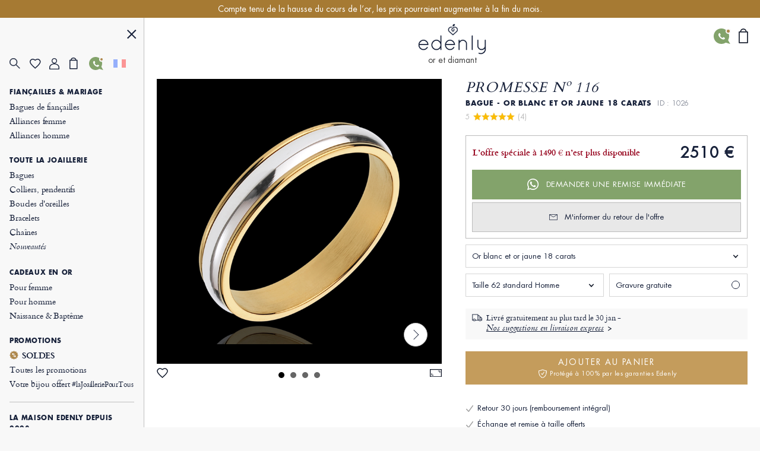

--- FILE ---
content_type: text/html; charset=UTF-8
request_url: https://www.edenly.com/bijoux/alliance-henri,1026.html
body_size: 42491
content:
<!DOCTYPE HTML><html lang="fr"><head><meta charset="UTF-8"><title>Alliance tout or créative or blanc et or jaune 18K - Sobriété design - Promesse Henri</title><link rel="icon" type="image/x-icon" href="/favicon.ico" /><meta name="description" content="Admirez cette alliance tout or créative en or blanc et or jaune 18K, symbole d’union et de sobriété. Remise à taille gratuite." /><meta name="robots" content="index, follow, noydir, noodp, all" /><meta name="identifier-url" content="https://www.edenly.com/" /><meta http-equiv="X-UA-Compatible" content="IE=edge,chrome=1"><meta name="viewport" content="width=device-width, initial-scale=1, maximum-scale=1, user-scalable=no"><link rel="canonical" href="https://www.edenly.com/bijoux/alliance-henri,1026.html" /><link rel="manifest" href="/manifest.json"><meta name="mobile-web-app-capable" content="yes"><meta name="apple-mobile-web-app-status-bar-style" content="black"><meta name="apple-mobile-web-app-title" content="Edenly PWA"><meta name="msapplication-TileColor" content="#2F3BA2"><meta name="theme-color" content="transparent"><meta name="author" content="Edenly" /><meta name="copyright" content="https://www.edenly.com/" /><meta http-equiv="page-enter" content="blendtrans(duration=0.2)" /><meta http-equiv="page-exit" content="blendtrans(duration=0.2)" /><link rel="apple-touch-icon" sizes="128x128" href="https://img.edenly.com/diamant/alliance-henri-or-blanc-or-jaune-18-carats__1011999_1-i.jpg"><link rel="apple-touch-icon" sizes="256x256" href="https://img.edenly.com/diamant/alliance-henri-or-blanc-or-jaune-18-carats__1011999_1-l.jpg"><link rel="apple-touch-icon" sizes="76x76" href="https://img.edenly.com/diamant/alliance-henri-or-blanc-or-jaune-18-carats__1011999_1-m.jpg"><link rel="shortcut icon" sizes="196x196" href="https://img.edenly.com/diamant/alliance-henri-or-blanc-or-jaune-18-carats__1011999_1-i.jpg"><link rel="icon" sizes="128x128" href="https://img.edenly.com/diamant/alliance-henri-or-blanc-or-jaune-18-carats__1011999_1-i.jpg"><link rel="icon" sizes="256x256" href="https://img.edenly.com/diamant/alliance-henri-or-blanc-or-jaune-18-carats__1011999_1-l.jpg"><link rel="icon" sizes="76x76" href="https://img.edenly.com/diamant/alliance-henri-or-blanc-or-jaune-18-carats__1011999_1-m.jpg"><base href="https://www.edenly.com/" /><link rel="alternate" hreflang="fr" href="https://www.edenly.com/bijoux/alliance-henri,1026.html"><link rel="alternate" hreflang="de" href="https://de.edenly.com/schmuck/trauring-henri,1026.html"><link rel="alternate" hreflang="it" href="https://it.edenly.com/gioielli/fede-nuziale-henri,1026.html"><link rel="alternate" hreflang="es" href="https://es.edenly.com/joyas/alianza-henri,1026.html"><link rel="alternate" hreflang="en" href="https://en.edenly.com/jewels/henri-wedding-ring,1026.html"><link rel="alternate" hreflang="nl" href="https://nl.edenly.com/juwelen/trouwring-henri,1026.html"><link rel="alternate" hreflang="pl" href="https://pl.edenly.com/wszystkie-wyroby-jubilerskie/obraczka-henryk-zloto-biale-zloto-zolte-18-karatowe,1026.html"><link rel="alternate" hreflang="ro" href="https://ro.edenly.com/toate-bijuteriile/verigheta-henric-aur-alb-si-aur-galben-18k,1026.html"><style>@font-face{font-family:'Futuraltbook';src:url('https://img.edenly.com/fonts/futura_lt_book.eof');src:url('https://img.edenly.com/fonts/futura_lt_book.eot?#iefix') format('embedded-opentype'),url('https://img.edenly.com/fonts/futura_lt_book.woff') format('woff'),url('https://img.edenly.com/fonts/futura_lt_book.ttf') format('truetype'),url('https://img.edenly.com/fonts/futura_lt_book.svg') format('svg');font-weight:normal;font-style:normal;font-display:block;}@font-face{font-family:'Futuraltbold';src:url('https://img.edenly.com/fonts/futuralt-bold.eof');src:url('https://img.edenly.com/fonts/futuralt-bold.eot?#iefix') format('embedded-opentype'),url('https://img.edenly.com/fonts/futuralt-bold.woff') format('woff'),url('https://img.edenly.com/fonts/futuralt-bold.ttf') format('truetype'),url('https://img.edenly.com/fonts/futuralt-bold.svg') format('svg');font-weight:normal;font-style:normal;font-display:block;}@font-face{font-family:'Cardo';src:url('https://img.edenly.com/fonts/cardo-regular.eof');src:url('https://img.edenly.com/fonts/cardo-regular.eot?#iefix') format('embedded-opentype'),url('https://img.edenly.com/fonts/cardo-regular.woff') format('woff'),url('https://img.edenly.com/fonts/cardo-regular.ttf') format('truetype'),url('https://img.edenly.com/fonts/cardo-regular.svg') format('svg');font-weight:normal;font-style:normal;font-display:block;}@font-face{font-family:'Cardoitalic';src:url('https://img.edenly.com/fonts/cardo-italic.eof');src:url('https://img.edenly.com/fonts/cardo-italic.eot?#iefix') format('embedded-opentype'),url('https://img.edenly.com/fonts/cardo-italic.woff') format('woff'),url('https://img.edenly.com/fonts/cardo-italic.ttf') format('truetype'),url('https://img.edenly.com/fonts/cardo-italic.svg') format('svg');font-weight:normal;font-style:normal;font-display:block;}@font-face{font-family:'Cardobold';src:url('https://img.edenly.com/fonts/cardo-bold.eof');src:url('https://img.edenly.com/fonts/cardo-bold.eot?#iefix') format('embedded-opentype'),url('https://img.edenly.com/fonts/cardo-bold.woff') format('woff'),url('https://img.edenly.com/fonts/cardo-bold.ttf') format('truetype'),url('https://img.edenly.com/fonts/cardo-bold.svg') format('svg');font-weight:normal;font-style:normal;font-display:block;}@font-face{font-family:'learning';src:url('https://img.edenly.com/fonts/learning-curve-pro.eof');src:url('https://img.edenly.com/fonts/learning-curve-pro.eot?#iefix') format('embedded-opentype'),url('https://img.edenly.com/fonts/learning-curve-pro.woff') format('woff'),url('https://img.edenly.com/fonts/learning-curve-pro.ttf') format('truetype'),url('https://img.edenly.com/fonts/learning-curve-pro.svg') format('svg');font-weight:normal;font-style:normal;font-display:block;}.family_futuraltbook{font-family:'Futuraltbook','Open Sans',sans-serif,Tahoma;}.family_futuraltbold{font-family:'Futuraltbold','Open Sans',sans-serif,Tahoma;}.family_cardo{font-family:'Cardo','Times New Roman';}.family_cardo_italic{font-family:'Cardoitalic','Times New Roman';}.family_cardo_bold{font-family:'Cardobold','Times New Roman';}:root{font-family:'Futuraltbook','Open Sans',sans-serif,Tahoma;font-style:normal;font-weight:normal;line-height:normal;font-size:12px;color:var(--white);background-color:var(--grey);--black:#000000;--white:#ffffff;--white_break:#F5F5F5;--grey:#f8f8f8;--grey_secondary:#999;--grey_border:#C0C0C0;--gold:#c49c5c;--gold_secondary:#AD874B;--gold_prod:#fffaf2;--gold_hover:#dbbc86;--primary_black:#404040;--secondary_black:#17213a;--warning:#95001B;}.background_black{background-color:var(--black);}.color_black{color:var(--black);}.background_white{background-color:var(--white);}.color_white{color:var(--white);}.background_transparent{background-color:transparent;}.background_grey{background-color:var(--grey);}.color_grey{color:var(--grey);}.background_grey_secondary{background-color:var(--grey_secondary);}.color_grey_secondary{color:var(--grey_secondary);}.background_gold{background-color:var(--gold);}.color_gold{color:var(--gold);}.background_gold_secondary{background-color:var(--gold_secondary);}.color_gold_secondary{color:var(--gold_secondary);}.background_gold_prod{background-color:var(--gold_prod);}.color_gold_prod{color:var(--gold_prod);}.background_gold_hover{background-color:#A67A33;}.color_gold_hover{color:var(--gold_hover);}.background_primary_black{background-color:var(--primary_black);}.color_primary_black{color:var(--primary_black);}.background_secondary_black{background-color:var(--secondary_black);}.color_secondary_black{color:var(--secondary_black);}.background_warning{background-color:var(--warning);}.color_warning{color:var(--warning);}.grey_border{border-color:var(--grey_border);border-style:solid;border-width:0.5px;}.warning_border{border-color:var(--warning);border-style:solid;border-width:1px;}*,::after,::before{margin:0;padding:0;box-sizing:border-box;}html{height:100%;-webkit-text-size-adjust:100%;text-size-adjust:100%;}body.iosBugFixCaret{position:fixed;width:100%;}html, body, div, span, object, iframe,h1, h2, h3, h4, h5, h6, p, blockquote, pre,abbr, address, cite, code, del, dfn, em, img, ins, kbd, q, samp,small, strong, sub, sup, var, b, i, dl, dt, dd, ol, ul, li,fieldset, form, label, legend, table, caption, tbody, tfoot, thead, tr, th, td,article, aside, canvas, details, figcaption, figure, footer, header, hgroup, menu, nav, section, summary,time, mark, audio, video{margin:0;padding:0;border:0;outline:0;font-size:100%;vertical-align:baseline;background:transparent;}h1,h2,h3,h4,h5,h6{font-weight:normal;}*{outline:none;}a,button,input,textarea,*{-webkit-tap-highlight-color:transparent;-webkit-focus-ring-color:transparent;outline:none;}img,picture{border:0;height:auto;}article,aside,details,figcaption,figure,footer,header,hgroup,menu,nav,section{display:block;}ul, li{list-style:none;}blockquote, q{quotes:none;}a{margin:0;padding:0;font-size:100%;vertical-align:baseline;background:transparent;text-decoration:none;color:#FFF;}del{text-decoration:line-through;}table{border-collapse:collapse;border-spacing:0;}hr{display:block;height:1px;border:0;border-top:1px solid #ccc;margin:1em 0;padding:0;clear:both;}input,select{font-family:'Futuraltbook','Open Sans', sans-serif, Tahoma;letter-spacing:0;vertical-align:middle;}input[type="number"],input[type="tel"],input[type="text"],input[type="button"],input[type="submit"]{-webkit-appearance:none;-moz-appearance:none;-o-appearance:none;appearance:none;}input[type="radio"]{-webkit-appearance:radio-button;-o-appearance:radio-button;appearance:radio-button;border-radius:0;}input[type="number"]::-webkit-outer-spin-button,input[type="number"]::-webkit-inner-spin-button{-webkit-appearance:none;margin:0;}input[type="number"]{appearance:textfield;}a,button,i{cursor:pointer;}a,button{text-decoration:none;background:none;color:inherit;border:none;outline:none;font-family:inherit;font-style:inherit;font-weight:inherit;line-height:inherit;}input,select{text-decoration:none;color:#17213a;font-size:13px;border:none;outline:none;font-family:inherit;font-style:inherit;font-weight:inherit;line-height:inherit;}textarea{color:#17213a;font-size:13px;}a:focus,a:active,button:focus,button:active,input:focus,input:active,select:focus,select:active,textarea:focus,textarea:active{outline:none;outline-color:transparent!important;}.sprites{background:url(../img/sprites24.png) no-repeat;}.spr{display:inline-block;background:url(../img/sprites_v2.png) no-repeat;}.flags{background-image:url(https://img.edenly.com/flagsp.png);background-repeat:no-repeat;background-size:100% 49494%;display:inline-block;overflow:hidden;position:relative;vertical-align:middle;box-sizing:content-box;width:21px;height:14px;}.lazy-flags-fr{background-position:center 36.1441%;background-repeat:no-repeat;background-size:100% 49494%;display:inline-block;overflow:hidden;position:relative;vertical-align:middle;box-sizing:content-box;opacity:0.5;vertical-align:-1px;width:16px;height:12px;}.mb_8{margin-bottom:8px;}.mb_16{margin-bottom:16px;}.mb_24{margin-bottom:24px;}.mb_32{margin-bottom:32px;}.mb_40{margin-bottom:40px;}.mb_48{margin-bottom:48px;}.mb_56{margin-bottom:56px;}.mb_64{margin-bottom:64px;}.mb_72{margin-bottom:72px;}.mb_80{margin-bottom:80px;}.pb_8{padding-bottom:8px;}.pb_16{padding-bottom:16px;}.pb_24{padding-bottom:24px;}.pb_32{padding-bottom:32px;}.pb_40{padding-bottom:40px;}.pb_48{padding-bottom:48px;}.pb_56{padding-bottom:56px;}.pb_64{padding-bottom:64px;}.pb_72{padding-bottom:72px;}.pb_80{padding-bottom:80px;}.text_center{text-align:center;}.text_left{text-align:left;}.text_right{text-align:right;}.text_justify{text-align:justify;}.text_uppercase{text-transform:uppercase;}.text_underline{text-decoration:underline;}.hover_underline:hover{text-decoration:underline;}.fs_8{font-size:8px;}.fs_9{font-size:9px;}.fs_10{font-size:10px;}.fs_11{font-size:11px;}.fs_12{font-size:12px;}.fs_13{font-size:13px;}.fs_13_5{font-size:13.5px;}.fs_14{font-size:14px;}.fs_15{font-size:15px;}.fs_16{font-size:16px;}.fs_26{font-size:26px;}.fs_28{font-size:28px;}.fs_40{font-size:40px;}.fw_100{font-weight:100;}.fw_200{font-weight:200;}.fw_300{font-weight:300;}.fw_400{font-weight:400;}.fw_500{font-weight:500;}.fw_600{font-weight:600;}.fw_700{font-weight:700;}.fw_800{font-weight:800;}.fw_900{font-weight:900;}main{position:relative;}section{overflow:hidden;}.overflow_ellipsis{text-overflow:ellipsis;white-space:nowrap;overflow:hidden;}.wrapper_1020{max-width:1020px;margin:0 auto;}.wrapper_1000{max-width:1000px;margin:0 auto;padding:20px 2% 10px 2%;box-sizing:content-box;}.wrapper_800{max-width:800px;margin:40px auto 10px auto;padding:0 2%;box-sizing:content-box;}@media only screen and (max-width:600px){.wrapper_1000{padding:20px 0;}}.pc{display:block!important;}.mb,.imb{display:none!important;}.ipc{display:inline-block!important;}.clear{clear:both;font-size:1px;height:0!important;}.button_classic{padding:10px 30px;letter-spacing:0.15em;text-transform:uppercase;cursor:pointer;}.button_gold{background-color:var(--gold);color:var(--white);}.button_gold_hover{font-weight:400;font-size:11px;line-height:17px;border:1px solid var(--gold);color:var(--secondary_black);}.button_gold_hover:hover{background-color:var(--gold);color:var(--white);}.h2_underline{position:relative;font-family:Cardobold;text-align:center;color:#17213a;font-size:15px!important;font-style:normal;line-height:24px;letter-spacing:1.5px;text-transform:uppercase;display:flex;align-items:center;justify-content:center;width:100%;margin:60px auto 30px;padding:10px 0!important;}.h2_underline:before{content:" ";position:absolute;left:calc(50% - 16px);top:-10px;display:inline-block;width:32px;height:1px;background-color:#C49C5C;}.infosplus_after:after{content:"+";font-family:arial;background-color:var(--white);border:1px solid var(--grey_border);color:var(--black);cursor:pointer;margin:0 5px;display:inline-flex;align-items:center;justify-content:center;width:18px;height:18px;font-size:16px;line-height:18px;min-width:18px;border-radius:18px;}.infosplus_after.active:after{content:"-";}#msg_error,#msg_error2,.error_jotous{clear:both;background:#E8E4DB;text-align:left;margin:20px 0;padding:10px;color:#17213a;display:block;}#msg_error2{margin-top:0;}#msg_error a,#msg_error2 a{color:#000;}#msg_error span,#msg_error2 span,.error_jotous span{display:block;padding-left:7px;background:url(https://img.edenly.com/puce_square.gif) no-repeat 0 7px;font-size:12px;color:#8d0001;}.msg-error-on{font-family:Futuraltbook;text-align:left;display:none;font-weight:400;font-size:13px;line-height:16px;letter-spacing:0.02em;color:#95001B;padding-top:5px;clear:both}.hide{display:none;}.lien_express{font-family:'Cardoitalic';font-weight:400;text-decoration:underline;font-size:14px;padding:0 10px 0 0;line-height:22px;position:relative;color:#17213a!important;display:inline-block;}.lien_express:after{content:">";margin-left:0;display:inline-flex;background-color:transparent;line-height:normal;justify-content:center;font-family:'Cardoitalic';align-items:center;color:#10182a;position:absolute;border:1px solid transparent;height:15px;padding:3px 0 0!important;width:18px;font-style:normal;text-align:center;font-size:17px;font-weight:500;border-radius:16px;-webkit-border-radius:16px;border-radius:16px;top:3px;}.lien_express:hover,.lien_express:hover:after{color:#c49c5c!important;}.ey-logo{display:block;width:100px;margin:0 auto;text-align:center;}.ey-logo img,.eyg-logo img{width:100%!important;height:auto;display:block;}.ey-logo span{font-family:learning;letter-spacing:0;font-size:30px;text-transform:none;margin-top:-10px;display:block;color:#c49c5c;}.eyg-logo{display:block;width:120px;margin:0 auto;text-align:center;}.eyg-logo span{font-family:learning;letter-spacing:0;font-size:42px;text-transform:none;margin-top:-22px;display:inline-block;color:#c49c5c;}.eyg-logo.logo-desc-prod span{margin-top:-10px!important;display:block!important;}.lien_prod{font-family:'Cardoitalic';font-weight:400;font-size:15px;padding:0 25px 0 0;line-height:22px;position:relative;color:#17213a!important;display:inline-block;}.lien_prod:after{content:">";box-sizing:content-box;margin-left:10px;display:inline-flex;background-color:white;line-height:normal;justify-content:center;font-family:'Cardoitalic';align-items:center;color:#10182a;position:absolute;border:1px solid #d6d6d6;height:15px;padding:3px 0 0!important;width:18px;font-style:normal;text-align:center;font-size:17px;font-weight:500;border-radius:16px;-webkit-border-radius:16px;border-radius:16px;top:-1px;}.lien_prod:hover{text-decoration:none!important;color:#c49c5c!important;}.lien_prod:hover:after{color:white;background-color:#c49c5c;border-color:#c49c5c;}.infoplus{position:relative;font-family:arial;background-color:white;vertical-align:-1px;cursor:pointer;margin-left:5px;display:inline-flex;align-items:center;justify-content:center;color:#10182a;height:18px;line-height:18px;width:18px;min-width:18px;font-style:normal;text-align:center;font-size:18px;border-radius:18px;-webkit-border-radius:18px;border-radius:18px;}.infoplus:after{content:"+";box-sizing:border-box;border:1px solid #d6d6d6;display:inline-flex;background-color:white;line-height:normal;justify-content:center;font-family:'Arial';align-items:center;color:#10182a;position:absolute;height:100%;padding:0.5px 0 0 0.5px!important;width:100%;font-style:normal;text-align:center;font-size:17px;font-weight:500;border-radius:16px;-webkit-border-radius:16px;border-radius:16px;}.infoplus .plus{display:none;}.prix_plus{color:#c49c5c!important;display:inline-block;font-size:14px;font-weight:normal;vertical-align:3px;}.plus-int:before{content:"?";color:#fff;background-color:#ccc;padding-left:1px;font-family:arial;height:16px;line-height:16px;width:16px;-moz-border-radius:16px;-webkit-border-radius:16px;border-radius:16px;text-align:center;margin:0;font-size:11px;display:inline-block;font-style:normal;}.plus-int:hover:before{background-color:#dbbc86;}.lien_prod.gcentre{font-size:28px;letter-spacing:0.05em;text-transform:uppercase;margin:0 0 30px;line-height:42px;}.lien_prod.gcentre.gavis{max-width:525px;margin-bottom:0!important;}.lien_prod.gcentre:after{top:initial;bottom:16px;}.packcoldesc .lien_prod{text-transform:none;letter-spacing:0;cursor:pointer;margin-top:25px;}.btn-abonnement{cursor:pointer;display:block;font-size:11px;text-transform:uppercase;padding:0 10px;text-align:center;margin:4px 0 0;background-color:#fefaf4;border:1px solid #BD8D78;color:#666;-moz-border-radius:5px;-webkit-border-radius:5px;border-radius:5px;line-height:28px;height:28px;}.btn-abonnement.neswbtn,.btn-desabonnement.neswbtn{margin:4px 0 15px 0;}.btn-abonnement:hover{background-color:white;}.btn-desabonnement{cursor:pointer;display:block;border:none;font-size:11px;text-decoration:underline;padding:0;text-align:center;margin:4px 0 0;background-color:white;line-height:18px;height:18px;}.btn-desabonnement:hover{text-decoration:none;}#container.standard,#container.order{padding:0!important;margin:0!important;}.greentxt,.green-txt{color:#0ab21b!important;}.orangetxt{color:orange!important;}.blacktxt{color:#000!important;}.redtxt{color:#F00!important;}.whitetxt{color:#f8f8f8!important;}.goldtxt{color:#c49c5c!important;}.msg-info{color:#090;font-family:Futuraltbook;padding:0 2%;}.blink{-webkit-animation:clignoter 0.5s infinite alternate;animation:clignoter 0.5s infinite alternate;}@-webkit-keyframes clignoter{0%{opacity:1;}100%{opacity:0;}}@keyframes clignoter{0%{opacity:1;}100%{opacity:0;}}.lien-btn{width:48%;float:left;text-align:center;overflow:hidden;padding:20px 1% 5px;}.lien-btn a{color:#17213a;display:block;margin:5px 0 15px 0;}.lien-btn .lien-btn-txt{color:#17213a;display:block;margin:5px 0 0;font-size:12px;}.lien-btn a:after,.lien-btn .lien-btn-txt:after{content:" ";top:5px;position:relative;margin:0 auto;display:block;width:80px;height:1px;background-color:#17213a;visibility:visible;}.lien-btn a:hover,.lien-btn:hover{text-decoration:none!important;}.lien-btn a:hover:after,.lien-btn:hover .lien-btn-txt:after {background-color:#c49c5c;}@media only screen and (max-width:600px){.pc,.ipc{display:none!important;}.mb{display:block!important;}.imb{display:inline-block!important;}.lien_prod.gcentre{font-size:20px;line-height:28px;margin:0;}.lien_prod.gcentre:after{bottom:8px;}.safari input,.safari select{font-size:14px;}.safari textarea{font-size:14px;}}.sprites{background:url('https://img.edenly.com/sprites24.png') no-repeat;}.icon_star_fav{width:26px;height:22px;background-position:-396px -2px!important;display:inline-block;}.icon_star_fav:hover,.icon_star_fav.active{background-position:-396px -23px!important;}.icon_nav{margin:0;display:block;width:40px;top:7px;height:36px;cursor:pointer;z-index:9999;background:url("https://img.edenly.com/sprites24.png") no-repeat;background-position:-4px -2px;}.icon_nav.cblue{background-position:-45px -2px;}.icon_nav_close{margin:3px 0 0 5px;display:flex;align-items:center;justify-content:center;width:40px;height:36px;z-index:9999;}.icon_cart{display:inline-flex;width:12px;height:17px;background-position:-570px -142px;margin-left:1px;vertical-align:-2px;justify-content:center;align-items:center;}.isearch{display:inline-block;width:18px;height:19px;background-position:-428px -4px;vertical-align:-3px;cursor:pointer;}.ifavoris{display:inline-block;width:16px;height:14px;background-position:-430px -31px;margin-left:1px;vertical-align:1px;}.user2{display:inline-block;width:15px;height:14px;background-position:-430px -55px;margin-left:1px;vertical-align:1px;}.ipanier{display:inline-block;width:12px;height:17px;background-position:-433px -104px;margin-left:1px;vertical-align:0;}.icontact{display:inline-block;width:15px;height:18px;background-position:-431px -77px;margin-left:1px;vertical-align:-2px;}.ilocal{display:inline-block;width:14px;height:20px;background-position:-560px -88px!important;vertical-align:-3px;margin-right:4px;}.ilocalc{display:inline-block;width:25px;height:25px;background-position:-582px -4px!important;vertical-align:-8px;}.ilocalgold{background:url(../img/ico-localisation-gold.png) no-repeat;display:inline-block;width:13px;height:19px;background-size:100%;vertical-align:-3px;margin-right:6px;}.ilocalgray{background:url(../img/ico-localisation.png) no-repeat;display:inline-block;width:11px;height:17px;background-size:100%;vertical-align:-3px;margin-right:6px;}.itel,.iwhatsapp,.ienvel,.imessenger,.ichat,.icalendrier,.ivideo,.ipartage,.icoeur{display:inline-block;width:42px;height:42px;}.itel{background-position:-5px -168px!important;}.iwhatsapp{background-position:-110px -168px!important;}.ienvel{background-position:-58px -168px!important;}.imessenger{background-position:-162px -168px!important}.ichat{background-position:-324px -166px!important;}.icalendrier{background-position:-216px -168px!important;}.ivideo{background-position:-268px -168px!important;}.ipartage{background-position:-372px -167px!important;}.icoeur{background-position:-416px -167px!important;}.ifiltre{display:inline-block;width:18px;height:26px;background-position:-588px -48px;vertical-align:-9px;cursor:pointer;}.spr_heart{width:19px;height:17px;background-position:-34px -5px;}.spr_user{width:17px;height:19px;background-position:-5px -34px;}.spr_check{width:9px;height:9px;background-position:-87px -30px;}.spr_cart{width:14px;height:20px;background-position:-63px -5px;}.spr_percent{width:15px;height:15px;background-position:-87px -5px;}.spr_close{width:16px;height:16px;background-position:-32px -34px;}.spr_search{width:19px;height:19px;background-position:-5px -5px;}@media only screen and (max-width:768px){.icon_star_fav{display:none;}}.bandeau_advertising{display:none;width:100%;height:30px;line-height:30px;position:relative;z-index:999;overflow:hidden;}.bandeau_advertising.active{display:flex;justify-content:center;}.defile{white-space:nowrap;line-height:30px;color:white;}.defile2{display:none;}a.bandeau_advertising{cursor:default;}a.bandeau_advertising.link_hover{text-decoration:underline;cursor:pointer;}a.bandeau_advertising.link_hover:hover{text-decoration-color:#c49c5c;}.nav_bar{margin-left:0;margin-top:0;top:initial;max-width:100%;width:100%;height:60px;position:fixed;z-index:99;}.nav_bar.active{border-bottom:1px solid var(--grey_border);background-color:var(--grey);color:var(--secondary_black);z-index:999;}.nav_bar>div{max-width:1020px;margin:0 auto;width:100%;height:100%;display:flex;align-items:center;justify-content:space-between;position:relative;}.nav_bar>div>button:first-of-type{display:flex;align-items:center;visibility:visible;}.nav_bar>div>button:first-of-type>span{margin-right:10px;}.nav_bar.active>div>button:first-of-type>span{background-position:-3px -40px;}.nav_bar>div>div{position:absolute;left:50%;visibility:hidden;transform:translateX(-50%);}.nav_bar.active>div>div{visibility:visible;}.nav_bar>div>div>a{display:block;width:70px;margin:auto;text-align:center;line-height:7px;}.nav_bar>div>div>a>img{width:100px;margin-left:-8px;}.nav_bar>div>a:last-of-type{padding:0 12px;}.nav_bar.active #txt_menu{color:var(--secondary_black);}.nav_bar .js_nav_trigger_close{display:none;}.nav_links_pictos .btn_contact img{vertical-align:-4px;}.nav_links_pictos .btn_contact:hover{opacity:0.75;}.nav_links_pictos>button,.nav_links_pictos>a{display:flex;align-items:center;width:16%;}.lico-flag{width:20%;display:flex;justify-content:space-evenly;align-items:center;}.nav_links_pictos>a .spr_check{vertical-align:0;margin:5px 0 0 -5px;}.gmenu.btn_contact img{vertical-align:-6px;margin-right:4px;}nav{position:fixed;opacity:0;left:0;top:initial;height:100vh;width:15%;z-index:999;border-right:1px solid var(--grey_border);transform:translateX(-100%);padding-top:0;display:flex;flex-direction:column;}nav.active{transform:translateX(0%);}nav>button:first-of-type{display:block;margin:20px 5% 0 auto;}.nav_links{padding:15px 6.65% 40px;overflow-y:auto;}.nav_links::-webkit-scrollbar{display:none;}.nav_links>a{font-family:Cardo;padding:2px 0;display:block;align-items:center;font-size:14px;letter-spacing:-0.15px;font-weight:400;line-height:20px;letter-spacing:-0.15px;color:#17213a;}.nav_links>a.mtitle{padding:8px 0 4px;font-family:Futuraltbold;font-weight:500;font-size:11px;letter-spacing:0.6px;line-height:18px;text-transform:uppercase;cursor:default;}.nav_links>a.mtitle.hover_underline{cursor:pointer;}.nav_links>a i{margin-right:5px;vertical-align:-2px;}.nav_links>a.color_gold{color:#AD874B!important;}.nav_links>a.btn_contact{padding-top:5px;text-transform:uppercase;font-family:Futuraltbold;font-size:11px;letter-spacing:0.6px;line-height:25px;}.nav_links>a:hover{color:#AD874B;}.nav_links>a.redhover{color:#D40000;}.nav_links>a.redhover:hover{color:#D40000!important;}.nav_links>a.mtitle:hover{color:#17213a!important;}.nav_links>a.mtitle.hover_underline:hover{color:#AD874B!important;}.nav_links>a.ancre{display:none;}.nav_links>.separator{height:1px;border-bottom:1px solid var(--grey_border);margin:17px 0 9px;}.nav_links>.bseparator{height:1px;margin:6px 0;}.nav_links>a .mtag{letter-spacing:-0.12px;font-size:12px;}.nav_links>a .mitalic{font-family:Cardoitalic;}.nav_links>a .mgras{font-family:Cardobold;}.nav_links>a .mgras img,.nav_links>a .mgras svg{vertical-align:-2px;margin-right:6px;}.nav_links_pictos{display:flex;align-items:center;position:relative;justify-content:flex-start;flex-wrap:wrap;margin:10px 0 20px;}.mcoeur{display:inline-block;width:17px;height:18px;background:url('https://img.edenly.com/coeur.png') no-repeat left 0;background-size:100%;}nav.active~header>.nav_bar>div>button:first-of-type{visibility:hidden;}nav.active~main{margin-left:15%;}nav.active~header>.nav_bar{margin-left:15%;width:85%;}.breadcrumb,.breadcrumb a{color:#8D95A5;}.breadcrumb a:hover{text-decoration:underline;}.index .breadcrumb a{text-decoration:underline!important;}.index .breadcrumb a:hover{text-decoration:none!important;}.breadcrumb li{display:inline-block;margin:0 2px;color:#8D95A5;}.breadcrumb li:first-child{margin:0 2px 0 0;}.breadcrumb li:last-child,.slashmob,#itbprdv,#ibrdv{display:none;}@media only screen and (max-width:1500px){nav.active~main{margin-left:19%;}nav.active~header>.nav_bar{margin-left:19%;width:81%;}nav{width:19%;}}@media only screen and (max-width:1000px){nav.active~main{margin-left:23%;}nav.active~header>.nav_bar{margin-left:23%;width:77%;}nav{width:23%;}}@media only screen and (max-width:768px){.nav_active{overflow-y:hidden;}.nav_active::after{content:"";position:fixed;top:0;left:0;width:100%;height:100%;background-color:var(--black);opacity:60%;z-index:998;}nav{width:80%;max-width:400px;}nav.active~header>.nav_bar{margin-left:0;width:100%;}.nav_links{padding:10px 10px 120px;}.nav_links>a{padding-top:4px;padding-bottom:1px;line-height:26px;font-size:16px;}.nav_links>a.mtitle{padding-top:10px;font-size:13.5px;line-height:18px;}.nav_active .nav_bar .js_nav_trigger_close{display:inline-block;}.nav_bar #txt_menu,.nav_active .nav_bar .js_nav_trigger_open,.js_nav .js_nav_trigger_close{display:none;}.nav_temp.nav_active{overflow-y:auto!important;}.nav_temp.nav_active::after,.nav_temp nav,.nav_temp.nav_active .nav_bar .js_nav_trigger_close{display:none!important;}.nav_temp.nav_active .nav_bar .js_nav_trigger_open{display:inline-block!important;visibility:visible!important;}.nav_temp main{margin-left:0!important;}}@media only screen and (max-width:600px){.nav_bar>div>button:first-of-type>p{visibility:hidden;}}#glang{color:#17213a;height:22px;text-decoration:none;margin-top:7px;vertical-align:top;width:100%;border:1px solid #999;margin:8px 0;}.type-langue{margin:3px 0 0;text-transform:uppercase;}.select-langue{font-size:12px;height:22px;background:url(https://img.edenly.com/ico-fleche.svg) no-repeat right 4px center transparent;color:#000;padding:3px 20px 3px 3px;border:none;border:1px solid #8a8a8a;-webkit-appearance:none;-moz-appearance:none;-o-appearance:none;appearance:none;cursor:pointer;}.select-langue::-ms-expand{display:none;}.select-langue{background:none\9;padding:1px 5px 1px 0\9;}.select_language{color:#000;text-align:left;position:absolute;border:1px solid #AAA;background-color:#fff;padding:13px 14px 4px;z-index:99999;width:100%;left:0;top:28px;line-height:1!important;}#btn_language,#btn_language_mob{cursor:pointer;display:flex;align-items:center;}#language_flag,#language_flag_mob{cursor:pointer;position:relative;}#language_flag:before,#language_flag_mob:before{content:"";position:absolute;width:100%;height:100%;top:0;left:0;background-size:cover;z-index:1;background-color:rgba(248,248,248,.6);}#box-search{display:none;width:100%;background-color:#fff;z-index:99990;position:absolute;top:0;border-bottom:1px solid #ddd;}.pre-search,.list-search{display:none;z-index:99990;text-align:left;position:absolute;top:39px;left:50%;-webkit-transform:translateX(-50%);transform:translateX(-50%);width:calc(50% + 24px);color:#17213a;background-color:#fff;}.close-search{display:inline-block;right:0;background-position:-46px -42px;width:40px;height:36px;cursor:pointer;position:absolute;z-index:99990;}.desc-prod-search{float:left;width:calc(100% - 95px);display:block;padding:20px 0 0;}.respc,.resmob{height:calc(100vh - 66px);overflow-y:auto;position:relative;display:none;z-index:60;width:96%;padding:15px 2%;color:#5c6069;font-size:12px;text-transform:none;text-align:left;}#picto_gift span,#picto_bag span,#home-panier span{display:none;color:#c49c5c;height:12px;line-height:18px;text-align:center;margin:-18px 0 0;font-size:10px;font-style:normal;}#header-contact{position:absolute;right:44px;display:flex;top:18px;}#header-contact:hover .contact-icon{background-color:#9DB888;}#header-contact:hover .contact-icon::after{border-bottom-color:#9DB888;}.contact-icon{background:url("../img/ico-tel-blanc.svg") no-repeat left 7px center transparent;min-width:26px;padding-left:26px;height:26px;background-color:#83A36B;border-radius:26px;position:relative;display:inline-flex;align-items:center;justify-content:center;}.contact-icon.ico-nav{min-width:22px;height:22px;border-radius:22px;padding-left:22px;background-position:center center;background-size:11px;}.contact-icon.ico-nav-link{min-width:18px;height:18px;border-radius:18px;padding-left:18px;background-position:center center;background-size:9px;margin-right:6px;vertical-align:-3px;}.contact-icon::after{content:"";position:absolute;bottom:-1.5px;right:-2px;width:0;height:0;transform:rotate(129deg);border-left:4px solid transparent;border-right:4px solid transparent;border-bottom:10px solid #83A36B;}.notif{position:absolute;top:0;right:-3px;width:9px;height:9px;background-color:#AD874B;border-radius:50%;border:1.5px solid #f8f8f8;}.contact-icon.ico-nav .notif{width:8px;height:8px;}.contact-icon.ico-nav-link .notif{width:7px;height:7px;}.contact-txt{overflow:hidden;width:0;transition:width 1s ease-in-out;font-family:Futuraltbold;font-size:9px;text-transform:uppercase;color:#fff;}.anim .contact-txt{width:60px;}#header-panier span{display:none;font-family:'Futuraltbook';font-style:normal;color:#c49c5c;padding-top:0;padding-left:0;height:20px;line-height:22px!important;margin:5px 0 0;background-color:transparent;width:100%;vertical-align:super;text-align:center;font-size:10px;}.hipanier{display:inline-block;width:16px;height:25px;background:url("https://img.edenly.com/ico-panier.svg") no-repeat top left transparent;background-size:100%;margin-left:1px;vertical-align:-10px;}.nav_bar:not(.active) .hipanier.wfilter span{background-color:#070707!important;color:#3b63a3!important;}.nav_bar:not(.active) .hipanier.wfilter{filter:invert(100%);-webkit-filter:invert(100%);}.tick{display:none;color:#c49c5c;padding-left:0;vertical-align:10px;height:12px;line-height:12px;text-align:center;margin:0;font-size:8px;margin-left:-5px;}@media only screen and (max-width:768px){#box-search{position:fixed;left:0;}}@media screen and (max-width:600px){.resmob{padding:15px 2% 80px;height:calc(100vh - 131px);}.pre-search,.list-search{width:calc(68% + 24px);}.close-search{background-position:-243px 5px;}}.info-icon{background-color:#fff;color:#8D95A5!important;border:0.5px solid #8D95A5;border-radius:50%;cursor:pointer;margin-left:6px;font-weight:bold;display:inline-flex!important;font-size:7px;padding:0.4px 0 0 0.4px!important;width:10px;height:10px;font-family:arial;line-height:1;justify-content:center;align-items:center;}#moteur ul li span .info-icon{vertical-align:1px;}.tricheck .info-icon{vertical-align:1.5px;}.info-icon.active,.info-icon:hover{background-color:#8D95A5;color:white!important;}.tooltip{font-family:Futuraltbook;white-space:normal;line-height:normal;text-transform:none;font-size:11px;position:absolute;top:36px;left:0;width:280px;background:#f8f8f8;border:1px solid #ccc;box-shadow:0 2px 8px rgba(0,0,0,0.2);padding:15px;border-radius:8px;display:none;z-index:1000;text-align:justify;}#moteur ul li span .tooltip{top:25px;}.tricheck .tooltip{top:30px;}.tooltip::before{content:"";position:absolute;top:-10px;left:20px;border-width:10px;border-style:solid;border-color:transparent transparent white transparent;}.tooltip-link,.tooltip-link-iframe{font-family:Cardobold;letter-spacing:1.5px;padding:10px 0 0 !important;font-size:10px;display:block;margin-top:10px;text-align:center;font-weight:bold;color:#2c2c3e;text-decoration:none;text-transform:uppercase;}.tooltip-link:hover,.tooltip-link-iframe:hover{text-decoration:underline!important;}@media only screen and (max-width:768px){.tooltip{max-width:100%;}}.bloc_slider{position:relative;}.content_slider{line-height:1;text-align:center;overflow-x:scroll;overflow-y:hidden;white-space:nowrap;scrollbar-width:none;-webkit-overflow-scrolling:touch;-ms-overflow-style:none;}.content_slider::-webkit-scrollbar{width:0;display:none;background:0 0;background-color:transparent;}.slider_button{position:absolute;z-index:1;color:var(--secondary_black);background-color:var(--white);border:0.5px solid var(--grey_border);border-radius:50%;font-size:20px;line-height:38px;letter-spacing:0;width:40px;height:40px;text-align:center;display:none;justify-content:center;align-items:center;visibility:hidden;}.slider_button.active{visibility:visible;}.slider_button::after{content:"";display:inline-block;width:12px;height:12px;border-top:1px solid var(--secondary_black);border-right:1px solid var(--secondary_black);transform:rotate(45deg);margin-right:5px;}.slider_button.left::after{transform:rotate(-135deg);margin-right:-5px;}@media (hover: hover) and (pointer: fine){.slider_button:hover{background-color:var(--gold);outline-color:var(--gold);border:0.5px solid var(--gold);}.slider_button:hover::after{border-color:var(--white);}}.slider_button::-moz-selection,.slider_button::selection{background-color:transparent;}.unit_slide{text-align:left;}.unit_slide>div{position:relative;}.cat-endflash{border-radius:5px;z-index:101;margin-left:3px;font-family:'Futuraltbold';display:inline-block;padding:2px 7px!important;font-weight:400;font-size:10px;line-height:18px;background-color:#fff;color:#713D32;text-align:center;text-transform:uppercase;}.tab-type{display:flex;flex-wrap:wrap;width:90%;justify-content:center;text-align:center;padding:15px 0 5px;list-style:none;margin:0 auto;color:#17213a;}.tab-type span{font-family:'Cardobold';position:relative;white-space:normal;width:160px;text-align:center;display:inline-block;letter-spacing:1.6px;text-transform:uppercase;font-size:14px;line-height:28px;border-bottom:1px solid transparent;cursor:pointer;display:inline-block;margin:0 0 20px 0;}.tab-type span:before{content:" ";position:absolute;left:calc(50% - 40px);bottom:0;display:inline-block;width:80px;height:1px;background-color:#C49C5C;visibility:hidden;}.tab-type span.active:before,.tab-type span:hover:before{visibility:visible;}.tab-type span.active,.tab-type span:hover{color:#AD874B;}.tab-type span.active{cursor:default!important;}.tab-type{line-height:36px!important;white-space:normal!important;}.cont-type{display:none;padding-bottom:30px;}.cont-type.active{display:block;}.section_essential_slider_container.tab-type>.slider_button{top:60px!important;}.tab-type .section_essential_slider{justify-content:flex-start;}@media screen and (max-width:600px){.home-collection .content_slider,.visuel-carusel .content_slider{overflow-x:hidden;}.visuel-carusel .unit_slide{width:100%!important;}.slider_button{width:40px;height:40px;line-height:40px;}.tab-type{margin:0 auto 20px;}.cont-type{margin:0 10px;}}.section_selection_cards{display:flex;column-gap:10px;row-gap:20px;margin-top:25px;}.section_selection_card{flex:1;display:block;}.section_selection_card>img{width:100%;}.section_selection_card>div{position:relative;margin:-60px auto 0;width:75%;padding:36px 10%;text-align:center;box-shadow:0 1px 5px rgba(24, 32, 35, .05);}.section_selection_card>div>h3{font-size:14px;line-height:20px;letter-spacing:0.1em;margin-bottom:15px;}.section_selection_card>div>h3>img{display:inline-block;width:auto;}.section_selection_card>div>h4{display:flex;padding:0 10px 20px;min-height:45px;font-weight:normal;box-sizing:content-box;flex-wrap:nowrap;justify-content:center;align-items:center;}.section_selection_card:hover>div>button{background-color:var(--gold);color:var(--white);}@media only screen and (max-width:600px){.section_selection_card>div>h3{font-size:13px;}}@media only screen and (max-width:479px){.section_selection_cards{flex-direction:column;}}.section_selection_decouvrir{display:flex;text-align:center;}.section_selection_decouvrir_card{flex:1;display:block;position:relative;margin:2px;}.section_selection_decouvrir_card>img{width:100%;vertical-align:bottom;height:100%;}.section_selection_decouvrir_card>span{position:absolute;top:10%;width:100%;left:50%;transform:translateX(-50%);}.section_selection_decouvrir_card>h3{position:absolute;bottom:14%;font-family:Cardobold;font-size:22px;line-height:16px;width:100%;}.section_selection_decouvrir_card>h3.txtbleu{color:#17213a}.section_selection_decouvrir_card>h3.txtblanc{color:#fff;text-shadow:0 4px 4px rgba(0, 0, 0, 0.15);}.section_selection_decouvrir_card>h3:after{content:" ";display:inline-block;position:absolute;width:50px;height:1px;bottom:-18px;background-color:#fff;left:50%;transform:translateX(-50%);}.section_selection_decouvrir_card>h3.txtbleu:after{background-color:#17213a;}@media only screen and (max-width:600px){.section_selection_decouvrir_card>h3{font-size:18px;}.section_selection_decouvrir_card>span>img{width:90px;}}.section_jewelry picture,.section_jewelry img{display:block;width:100%;}.consent-type-titre span{width:calc(100% - 6.4em);}@media only screen and (max-width:600px){.consent-btn-gestion,.consent-btn-rejeter,.consent-btn-valider,.consent-btn-select{padding:10px 2%;width:calc(96% - 2px);margin-left:0;}}.fbox-boutique{display:flex;border-top:0.5px solid #ddd;border-bottom:0.5px solid #ddd;align-items:center;padding:0;margin:0 0 30px;background-color:white;flex-wrap:wrap;}.fbox-boutique.rvp-categ{margin:30px 0 80px!important;background-color:transparent;border:0.5px solid #ddd;}.mgeoloc,.fgeoloc,.pgeoloc,.bgeoloc{display:none;}.fbox-desc{font-family:'Cardo';width:50%;padding:30px 5% 0;color:#10182a;text-align:center;}.fbox-desc p a{color:#10182a!important;}.fbox-desc p a:hover{text-decoration:underline;}.fbox-desc p{padding:0 0 15px 0;font-weight:400;font-size:14px;line-height:20px;}.fbox-img{width:50%;margin:0;padding:0;text-align:center;position:relative;}.fbox-img img{height:auto!important;width:100%;vertical-align:bottom;}.fbox-titre{position:relative;font-family:'Cardobold';padding:3px 0 10px;margin:0 auto;color:#000;font-size:28px;line-height:50px;text-align:center;}.fbox-titre:before{content:" ";position:absolute;left:calc(50% - 25px);top:0;display:inline-block;width:50px;height:1px;background-color:#C49C5C;}.fbox-desc .lien-btn-txt{font-family:'Futuraltbook';font-weight:400;font-size:12px;line-height:17px;letter-spacing:0.2em;}.ont-btn-rdv{cursor:pointer;display:inline-block;font-family:Futuraltbook;color:white!important;margin:15px 0 35px;text-decoration:none!important;font-size:11px;font-style:normal;font-weight:400;line-height:normal;letter-spacing:1.8px;text-transform:uppercase;background-color:#8D947A;color:white;padding:12px 45px;}.ont-btn-rdv:hover{background-color:#587055;}.ont-stitre-boutique{color:#AD874B;font-family:Cardobold;font-size:15px;letter-spacing:1.5px;text-transform:uppercase;margin-bottom:15px;}.ont-psoustitre{color:#AD874B;font-family:'Cardoitalic';font-size:15px;line-height:20px;text-align:center;letter-spacing:0.3px;padding:0 0 15px;}.ont-psoustitre a{color:#AD874B!important;}.ont-titre-txt{position:absolute;text-align:center;font-family:'Cardobold';text-shadow:0 0 64px rgba(0, 0, 0, 0.25);font-size:32px!important;line-height:40px;color:#fff!important;display:flex;align-items:center;justify-content:center;top:0;width:100%;height:100%;left:0;}.ont-titre-txt:before{content:" ";position:absolute;left:calc(50% - 25px);display:inline-block;width:50px;height:1px;margin-bottom:50px;background-color:#fff;}.ont-nom-boutique{color:#000;text-align:center;font-family:Cardobold;font-size:25px;font-style:normal;line-height:50px;}.rvp-boutique-stitre{font-family:'Cardobold';font-size:10px;line-height:15px;letter-spacing:0.3em;text-transform:uppercase;color:#17213A;padding:0;}.rvp-boutique-desc{font-family:Cardo;font-size:14px;padding:20px 0 10px!important;}.rvp-boutique-desc i{font-family:Cardoitalic;}.rvp-boutique-desc-gold{font-family:'Cardobold';font-size:17px!important;line-height:28px!important;color:#c49c5c;padding:20px 0 0!important;}.txtbandeau{display:none;}@media only screen and (max-width:600px){.fbox-boutique{padding:20px 15px 0!important;}.fbox-desc{padding:40px 5% 0;width:100%;}.fbox-img{width:100%;}}.contenu_page{padding:10px 2% 0;color:#333;}.soustitre{color:#000;padding:0 2%;}.soustitre a{color:#000;}.titre_page_contenu{color:#000;padding:0 2%;margin:25px 0 10px;width:96%;position:relative;text-align:center;}.popup .titre_page_contenu{width:100%!important;}.title-line{position:relative;font-family:Cardobold;text-align:center;color:#17213a;font-size:15px!important;font-style:normal;line-height:24px;letter-spacing:1.5px;text-transform:uppercase;display:flex;align-items:center;justify-content:center;width:100%;margin:80px auto 30px;padding:10px 0!important;}.title-line.pc-letitre{margin:45px auto 0 !important;padding-bottom:0!important;}.module_cat .title-line{margin-top:40px!important;}.title-line:before{content:" ";position:absolute;left:calc(50% - 16px);top:-10px;display:inline-block;width:32px;height:1px;background-color:#C49C5C;}.title-line-left{position:relative;font-family:Cardobold;text-align:center;color:#17213a;font-size:15px!important;font-style:normal;line-height:24px;letter-spacing:1.5px;text-transform:uppercase;display:flex;align-items:center;justify-content:flex-start;width:100%;margin:50px auto 30px;padding:10px 0!important;}.title-line-left span{background-color:white;z-index:1;padding-right:5px;}.title-line-left:before{content:" ";z-index:0;position:absolute;left:0;top:50%;display:inline-block;width:100%;height:.5px;background-color:#bcbcbc;}.titre_page_contenu .title-line>span{background-color:white!important;}p.title-line,.titre_page_contenu .title-line{margin:40px 0 0!important;}.titre_page_contenu h1{text-align:center!important;}.bordure{border-bottom:1px solid #ccc;padding-bottom:10px;}.contenu_page a{color:#333;}.contenu_page .pav1_col a,.contenu_page .mpav1_col a,.contenu_page .pav2_col a,.contenu_page .mpav2_col a{color:#ccc;}.contenu_page a:hover{text-decoration:underline;}.contenu_page h2, h2.page_titre_bloc{color:#333;font-size:16px;padding:10px 0 5px;}.inter_lien a{color:#333;line-height:20px;}.titre_partagez{font-size:16px;padding:15px 0 10px;}.lien_partagez{background-color:#17213a;margin-left:0;width:auto;padding-left:8px;margin-bottom:10px;margin-right:10px;}.marge-img{margin-right:10px;}#anim-blog{display:none;}.titre-decouvrir{text-transform:uppercase;}.pgr-titres{line-height:24px!important;white-space:normal!important;}.pgr-titres span{display:inline-block;}.section_categorie_slider_container{position:relative;display:flex;justify-content:center;margin:0 0 10px;}.section_categorie_slider_container>.slider_button{top:calc(50% - 36px);}.section_categorie_slider_container>.slider_button.left{left:0;}.section_categorie_slider_container>.slider_button.right{right:0;}.section_categorie_slider{display:flex;column-gap:10px;justify-content:flex-start;margin-top:0;}.section_categorie_slider a{width:150px;flex:none;display:block;background-color:#F3ECE6;border:1px solid transparent;}.section_categorie_slider a>img{max-width:100%;width:100px;height:100px;margin-top:5px;}.section_categorie_slider a>h3,.section_categorie_slider a>h2{white-space:normal;font-size:10px;display:flex;align-items:center;justify-content:center;text-align:center;color:var(--secondary_black);height:24px;line-height:14px;font-family:Cardobold;letter-spacing:1.05px;text-transform:uppercase;margin-bottom:12px;padding:0 6%;}.section_categorie_slider a.uactive,.section_categorie_slider a:hover{border:1px solid#AD874B;}.section_categorie_slider a.uactive{cursor:default;}@media only screen and (max-width:1000px){.pgr-titres{white-space:nowrap!important;}}@media only screen and (max-width:600px){.title-line-left{margin:20px auto 30px;padding:5px 0!important;}.title-line-left:before{top:initial;bottom:0;}.section_categorie_slider{column-gap:5px;}.section_categorie_slider a{width:100px;}.section_categorie_slider a>img{width:80px;height:80px;}.section_categorie_slider a>h3,.section_categorie_slider a>h2{font-size:8px;line-height:12px;}}.section_collection_slider_container>.slider_button{top:40%;}.section_collection_slider_container>.slider_button.left{left:5px;}.section_collection_slider_container>.slider_button.right{right:5px;}.section_collection_slider_container{position:relative;margin-left:-5px;width:calc(100% + 10px);}.section_collection_slider{display:flex;margin:25px auto 0 auto;overflow:auto;}.section_collection_slide{width:33.33%;padding:0;flex:none;display:block;box-sizing:content-box;}.section_collection_slide>img{width:98%;padding:0 1%;box-sizing:content-box;}.section_collection_slide>h3{margin-top:24px;}.section_collection_slide>h3::after{content:"";display:block;width:80px;height:1px;background-color:var(--secondary_black);margin:5px auto 0 auto;visibility:hidden;}.section_collection_slide:hover>h3::after{visibility:visible;}@media only screen and (max-width:600px){.section_collection_slider{margin:25px 0 0;}.section_collection_slider_container{margin:0 auto;width:calc(100% - 84px);}.section_collection_slide{width:100%;padding:0;}.section_collection_slider_container>.slider_button.left{left:-42px;}.section_collection_slider_container>.slider_button.right{right:-42px;}.section_collection_slide>img{width:94%;padding:0 3%;}}.section_essential_slider_container>.slider_button{top:84px;}.section_essential_slider_container>.slider_button.left{left:-20px;}.section_essential_slider_container>.slider_button.right{right:-20px;}.section_essential_slider{display:flex;column-gap:20px;overflow:auto;margin-top:40px;}.section_essential_slide{width:235px;flex:none;display:block;}.section_essential_slide>div>img{width:150px;height:150px;margin:30px auto;}.section_essential_slide>h3{line-height:23px;letter-spacing:0.05em;padding-right:25px;padding-top:5px;position:relative;}.section_essential_slide>h3>i{padding:10px;position:absolute;right:0;}.section_essential_slide>h4{line-height:14px;letter-spacing:0.08em;}.section_essential_slide>p{line-height:26px;margin-top:7px;letter-spacing:.08em;}.section_essential_slide>p>span{display:inline-block;line-height:20px;margin-left:7px;padding:2px 3px;border-radius:3px;}.section_essential_slide>p>span.prix-pslide{margin-left:0;}.section_essential_slide>p>span.txt-sold{color:#c49c5c!important;line-height:1.3!important;padding:0;margin:0;}@media only screen and (max-width:1024px){.section_essential_slider_container>.slider_button.left{left:-4px;}.section_essential_slider_container>.slider_button.right{right:-4px;}}@media only screen and (max-width:768px){.section_essential_slide>h3{padding-right:0!important;}}@media only screen and (max-width:600px){.section_essential_slide{width:210px;}.section_essential_slide>div>img{width:120px;height:120px;}}.section_carousel_slider_container{clear:both;margin:0 0 55px;background-color:#fff;padding:0 0 35px;border-top:35px solid #f8f8f8;}.collection_carousel_content .section_carousel_slider_container{border-top:20px solid #f8f8f8;border-bottom:30px solid #f8f8f8;}.section_carousel_slider_container:after,.section_carousel_pn:after{content:"";position:absolute;top:0;left:-300%;width:300%;height:100%;background-color:#fff;}.section_carousel_slider_container:before,.section_carousel_pn:before{content:"";position:absolute;top:0;right:-300%;width:300%;height:100%;background-color:#fff;}.section_carousel_pn{position:relative;background-color:#fff;padding-top:25px;}.section_carousel_slider_container>.slider_button{top:124px;}.section_carousel_slider_container>.slider_button.left{left:-20px;}.section_carousel_slider_container>.slider_button.right{right:-20px;}.section_carousel_slider{display:flex;column-gap:10px;overflow:auto;padding-top:40px;}.section_carousel_slide{width:175px;flex:none;display:block;}.section_carousel_slide>div{height:223px;display:flex;justify-content:center;align-items:center;}.section_carousel_slide>div>img{max-width:100%;vertical-align:bottom;width:100%;height:100%;}.section_carousel_slide>div>img.imgtrs{padding:0 10%;}.section_carousel_slide>h3{line-height:20px;font-size:10px;letter-spacing:0.05em;padding-right:25px;padding-top:5px;position:relative;}.section_carousel_slide>h3>i{padding:10px;position:absolute;right:0;}.section_carousel_slide>h4{line-height:14px;letter-spacing:0.04em;font-size:9px;}.section_carousel_slide>p{line-height:26px;margin-top:4px;letter-spacing:.04em;font-size:12px;}.section_carousel_slide>p>span{display:inline-block;line-height:20px;margin-left:7px;padding:2px 3px;border-radius:3px;}.section_carousel_slide>p>span.prix-pslide{margin-left:0;}.section_carousel_slide>p>span.txt-sold{color:#c49c5c!important;line-height:1.3!important;padding:0;margin:0;}.section_carousel_titre>div{border-color:transparent;line-height:20px;height:100%!important;display:flex;color:#17213a;width:100%;justify-content:center;font-size:13.5px;font-family:'Cardobold';text-transform:uppercase;white-space:normal;flex-direction:column;padding:0 5px;}.section_carousel_titre>div>span{line-height:12px;text-transform:none;padding-top:15px;font-size:11px;position:relative;overflow:hidden;padding-bottom:5px;}.section_carousel_titre>div>span::after{content:'';position:absolute;left:0;bottom:0;width:100%;height:1px;background-color:#aaa;transform:translate(0);transition:transform 0.4s ease-in-out;}.section_carousel_titre>div>span::before{content:'';position:absolute;left:0;bottom:0;width:100%;height:1px;background-color:#aaa;transform:translate(-1000%);transition:transform 0.8s ease-in-out;}.section_carousel_titre:hover>div>span::after{transform:translate(100%);}.section_carousel_titre:hover>div>span::before{transform:translate(0);}@media only screen and (max-width:1024px){.section_carousel_slider_container>.slider_button.left{left:0;}.section_carousel_slider_container>.slider_button.right{right:0;}}@media only screen and (max-width:600px){.section_carousel_slider_container{margin:0 0 35px;border-top:15px solid #f8f8f8;}.section_carousel_slide{width:150px;}.section_carousel_slide>div{height:191px;}}.logo_header{margin:0 auto;padding:10px 0;line-height:1;position:relative;z-index:99;width:150px;}.logo_header img{width:115px;}main{background-color:white;}.categ-list{display:none;margin:10px 0 5px;padding:0;z-index:1;}.categ-list>div{display:block;width:100%;scrollbar-width:none;-ms-overflow-style:none;text-align:center;margin:0;padding:0;list-style:none;overflow-x:scroll;overflow-y:hidden;white-space:nowrap;scrollbar-width:none;-webkit-overflow-scrolling:touch;-ms-overflow-style:none;}.categ-list>div::-webkit-scrollbar{display:none;}.categ-list a{max-width:300px;vertical-align:top;margin:0 5px;white-space:break-spaces;text-align:center;justify-content:center;position:relative;cursor:pointer;line-height:15px;border:1px solid #F3ECE6;background-color:#F3ECE6;display:inline-flex;height:50px;align-items:center;padding:0 15px;font-size:13px;color:#17213a;text-decoration:none;font-family:Cardo;}.categ-list a.categ-list-other{background-color:#D2CDC8;}.categ-list.cl1 a{max-width:100%;margin:0!important;}.categ-list a span{display:inline-block;font-size:17px;color:#17213a;margin-left:5px;}.categ-list a:hover{background-color:#FFF;color:#17213a;}.categ-list.stick{position:fixed;z-index:998;background-color:#fff;box-shadow:0 6px 10px 0 rgba(0, 0, 0, 0.08);padding:0;margin:0;margin-left:0;top:60px;height:50px;border-bottom:1px solid #e8e8e8;}.product{font-family:Cardo,Times New Roman;}.section_prod_image .wrapper_1000{padding-top:0!important;}.section_plus_descripton{padding-bottom:30px;}.section_prod_image{padding-top:15px;}.left-prod-slide{float:left;width:520px;}.slider-prod{position:relative;}.slider-prod a.blocz{display:block;width:100%;height:100%;}.slider-bloc{background-color:white;line-height:1;overflow-x:hidden;overflow-y:hidden;white-space:nowrap;scrollbar-width:none;-ms-overflow-style:none;-webkit-overflow-scrolling:touch;}.slider-bloc::-webkit-scrollbar{width:0;display:none;background:0 0;background-color:transparent;}.slider-bloc li{background-color:transparent;display:inline-block!important;vertical-align:top;position:relative;width:100%;height:480px;background-position:center;}.prod-navigation{text-align:center;padding:14px 0;width:calc(100% - 56px);float:left;height:14px;}.prod-navigation span{color:#17213a;cursor:pointer;background:#666;text-indent:-9999px;display:inline-block;width:10px;height:10px;margin:0 5px;outline:0;-moz-border-radius:5px;-webkit-border-radius:5px;border-radius:5px;}.prod-navigation span.activep{background:#000;}.bgblack{position:relative;width:480px;float:left;overflow:hidden;max-width:100%;max-height:calc(100vw + 45px);}.bgblack img{max-width:480px!important;height:auto;}.bgblack li#vi1 img,.bgblack li#vi2 img,.bgblack li#vilv img{width:86%!important;padding:34px 7%;background-color:black;height:auto;box-sizing:content-box;}.bgblack li#vi1 img.prodbox,.bgblack li#vi2 img.prodbox{width:100%!important;padding:0!important;}#bloc-leftprod{width:calc(100% - 520px);float:left;max-width:480px;}.at-pers a{position:relative;margin:10px 0 0;font-weight:400;font-size:12px;line-height:17px;display:block;text-align:center;letter-spacing:0.15em;cursor:pointer;border:1px solid #c49c5c;background-color:#fffaf2;color:#17213a;padding:4px 10px 14px;font-family:'Futuraltbook';}.at-pers a:hover{background-color:#fefaf4;}.at-pers img{vertical-align:-7px;}.at-pers span{margin-top:10px;display:inline-block;}.fulldisp{cursor:pointer;float:right;margin:8px 0 0;display:inline-block;width:20px;height:15px;}.content-end-offer{border:1px solid #bcbcbc;padding:10px;}.productcmd{color:#17213a;padding:0 0 10px 0;margin-bottom:10px;width:100%;overflow:hidden;}.productcmd .cost-info .new-price strong{margin:0 5px 0 0;display:inline-block;color:#c49c5c;}.productcmd .cost-info .new-price strong i{font-style:normal;font-size:17px;font-weight:normal;}.productcmd .cost-info{text-align:right;}.vrai_price{font-weight:normal!important;font-size:19px;color:#c49c5c;padding-left:3px;}.productcmd .price-info{background-color:#fff;border:1px solid transparent;padding:10px 0 0;margin:0;overflow:hidden;display:flex;flex-direction:row;align-items:center;flex-wrap:wrap;}.productcmd .content-end-offer .price-info{padding:0;}.price-txt{width:calc(65% - 10px);line-height:18px;padding-left:10px;padding-bottom:10px;}.content-end-offer .price-txt{padding-left:0;}.price-txt-offre{font-family:'Futuraltbook';text-transform:uppercase;font-weight:400;font-size:14px;line-height:19px;letter-spacing:0.1em;margin-bottom:3px;color:#C49C5C;}.price-val{font-family:'Futuraltbook';width:calc(35% - 10px);font-weight:400;font-size:25px;line-height:35px;text-align:right;letter-spacing:0.05em;color:#17213a;padding-bottom:10px;}.content-end-offer .price-val{width:35%;}.price-val strong.ldevise{font-size:20px;line-height:30px;}.productcmd .cost-info strong.vrai_price{font-weight:bold!important;padding-right:10px;}.affscroll1{font-family:'Futuraltbook';letter-spacing:0;display:inline-block;font-weight:400;font-size:13px;line-height:18px;}.affscroll1#timer2{font-family:'Cardobold';display:block;text-transform:none;color:#95001B;font-size:12px;}.product-title-percent .csl-avis{color:#bbb;display:block;font-style:normal;font-size:12px;padding-top:5px;font-weight:normal;vertical-align:1px;}.product-title-percent .csl-avis:hover{color:#c49c5c;}h2.product-title{font-style:italic;font-weight:400;font-size:24px;line-height:26px;letter-spacing:0.05em;text-transform:uppercase;width:100%;color:#17213a;padding:0 0 25px;margin:0;text-align:left;overflow:hidden;}h2.product-title span.titrebld{font-family:'Futuraltbold';line-height:16px;padding-top:5px;display:block;font-style:normal;font-weight:700;font-size:12px;letter-spacing:0.08em;}.st-desc{font-family:'Futuraltbold';padding:0 0 30px;text-transform:uppercase;color:#17213a;line-height:22px;display:block;font-style:normal;font-weight:700;font-size:12px;letter-spacing:0.08em;}h2.product-title span.oneline{font-family:'Futuraltbook';display:inline;font-weight:400;font-size:12px;line-height:20px;letter-spacing:0.02em;color:#17213A;opacity:0.5;}div.product-title{font-family:'Futuraltbook';color:#17213a;margin:0;font-weight:400;font-size:13px;text-align:center;text-transform:uppercase;}div.product-title .gold{color:#c49c5c;}.price-percent{font-family:'Futuraltbook','Open Sans', sans-serif, Tahoma;text-transform:capitalize;font-weight:normal;box-sizing:content-box;font-style:normal;display:inline-block;background-color:#C49C5C;color:#fff!important;padding:0 3px;vertical-align:3px;line-height:20px;height:20px;text-align:center;-webkit-border-radius:3px;-moz-border-radius:3px;border-radius:3px;font-size:12px;color:#fff;}.price-info .price-percent{font-weight:700;font-size:14px;line-height:20px;letter-spacing:0.05em;padding:1px 5px;vertical-align:1px;}.price-percent:hover{text-decoration:none!important;color:white;}.cost-info{font-weight:400;font-size:14px;line-height:19px;letter-spacing:0.05em;color:#17213a;position:relative;}.cost-info p{display:inline-block;margin-left:10px;}.cost-info a{color:#17213a;}.cost-info a.price-percent{display:inline-block;width:45px!important;height:25px!important;padding:0!important;margin:3px 0 6px 0!important;font-weight:400;font-size:14px;line-height:25px;text-align:center;letter-spacing:0.05em;color:white;}.cost-info a:hover{text-decoration:underline;}c.cost-info .price{color:#17213a;font-weight:400;line-height:27px;text-align:right;letter-spacing:0.08em;}.cost-info .price span{text-decoration:line-through;}.pp-message{position:absolute;top:6px;left:0;width:100%;opacity:0;z-index:1;}.pp4-box{display:none;width:100%;align-items:center;font-family:'Futuraltbook';letter-spacing:0;font-size:11px;color:#888;padding:10px;background-color:#f8f8f8;padding:5px 10px;margin:10px 0 0;min-height:35px;}.pp4-box img{margin-left:5px;}.pp4-box>div{width:100%;position:relative;align-items:center;display:flex;}.pp4-box>div:after{content:"i";position:absolute;cursor:pointer;right:0;font-family:Futuraltbook;display:inline-flex;width:16px;height:16px;margin:0;-moz-border-radius:20px;justify-content:center;-webkit-border-radius:20px;border-radius:20px;font-weight:400;font-size:13px;line-height:13px;align-items:center;text-align:center;border:0.5px solid #c0c0c0;color:#c0c0c0;}.txt-taxes{display:none;text-align:justify;margin-top:5px;}.choix-metal,.choix-pierre{font-family:'Futuraltbook';white-space:nowrap;overflow:hidden;cursor:pointer;display:none;margin:10px 0 0;float:left;font-weight:400;font-size:13px;line-height:17px;width:49%;background-size:8px 4px;background:url("https://img.edenly.com/ico-fleche.svg") no-repeat right 15px center #fff;color:#17213a;}.choix-metal span,.choix-pierre span{text-overflow:ellipsis;white-space:nowrap;overflow:hidden;display:block;border:1px solid #d6d6d6;padding:10px 30px 10px 10px;}.choix-pierre{margin:10px 0 0 2%;}.choix-line{width:100%!important;margin:10px 0 0!important;}.prod-choix-taille{font-family:'Futuraltbook';text-overflow:ellipsis;white-space:nowrap;overflow:hidden;cursor:pointer;display:block;border:1px solid #d6d6d6;padding:10px 30px 10px 10px;margin:0;font-weight:400;font-size:13px;line-height:17px;background-size:8px 4px;background:url("https://img.edenly.com/ico-fleche.svg") no-repeat right 15px center #fff;color:#17213a;}#btn_acheter{font-family:'Futuraltbook';font-weight:400;font-size:14px;line-height:16px;letter-spacing:0.15em;position:relative;background-color:#C49C5C;text-transform:uppercase;color:white;height:56px;border:none;cursor:pointer;float:right;margin-top:0;width:100%;padding:10px 15px;-moz-border-radius:0;-webkit-border-radius:0;border-radius:0;}.beline{width:100%!important;}#btn_acheter:hover{background-color:#A67A33;}#btn_acheter span{display:block;text-transform:none;font-size:11px;letter-spacing:0.5px;}#btn_acheter span img{width:21px;margin:0 2px 0 0;vertical-align:-8px;}#cont_btn_acheter.stick{position:fixed;box-shadow:0 6px 6px 10px rgba(0, 0, 0, 0.08);bottom:0;z-index:998;padding:0;margin-left:0;display:flex;background-color:#fff;border-top:1px solid #ddd;}#cont_btn_acheter.stick #btn_acheter{width:40%;margin:0;}#cont_btn_acheter.stick #box-sticky{display:flex;column-gap:15px;width:100%;justify-content:space-between;align-items:center;max-width:1000px;margin:0 auto;padding:0 2%;box-sizing:content-box;}#box-sticky .name-sticky,#box-sticky .size-sticky,#box-sticky .price-sticky{display:none;}#box-sticky .name-sticky{width:30%;line-height:20px;text-align:left;font-family:Cardoitalic;color:#17213a;font-size:16px;letter-spacing:1px;text-transform:uppercase;}#box-sticky .price-size-sticky{width:30%;display:flex;column-gap:5px;justify-content:flex-end;align-items:center;}#box-sticky .size-sticky{width:50%;}#box-sticky .size-sticky .prod-choix-taille{padding:5px 24px 5px 10px;font-size:12px;background-position:right 8px center;width:max-content;max-width:100%;min-width:100px;}#box-sticky .price-sticky{width:50%;line-height:20px;text-align:right;font-family:'Futuraltbook';font-size:18px;letter-spacing:0.05em;}#cont_btn_acheter.stick #box-sticky .name-sticky,#cont_btn_acheter.stick #box-sticky .size-sticky,#cont_btn_acheter.stick #box-sticky .price-sticky{display:block;}.box-garanties-prod a{font-family:Futuraltbook;color:#17213a;font-size:13px;}.box-garanties-prod a.link-all{color:#8D95A5;text-decoration:underline;float:right;margin-left:10px;}.box-garanties-prod a:hover{text-decoration:underline;color:#c49c5c;}.box-garanties-prod li{background:url('./img/ico-check.png') left top 3px no-repeat;padding:0 0 8px 20px;}#yellow-ribbon{padding-top:23px;padding-bottom:20px;}#yellow-ribbon h2{font-family:Cardobold;font-size:15px;line-height:24px;letter-spacing:1.5px;text-transform:uppercase;padding-bottom:13px;}.yellow-ribbon-list{display:flex;justify-content:center;column-gap:8%;}.yellow-ribbon-list li{text-align:left;background:url('./img/ico-check2.png') left top 5px no-repeat;padding:0 0 8px 33px;width:200px;font-family:'Futuraltbook';}#yellow-ribbon .btn_contact{text-decoration:underline;}#yellow-ribbon .btn_contact:hover{color:#c49c5c;}.slider-prod .slider_button{bottom:12%;}.slider-prod .slider_button.left{left:5%;}.slider-prod .slider_button.right{right:5%;}.section_numbers{display:none!important;}.product .addfavorite,#content-prod .addfavorite{display:inline-block;cursor:pointer;box-sizing:initial;background:url('https://img.edenly.com/ico-favoris.svg') left top no-repeat;width:17px;height:20px;z-index:101;float:left;margin:7px 0 0;padding:0 11px 5px 0;}.addfavorite.active{background-image:url('https://img.edenly.com/ico-infavoris.svg')!important;}.reste-stock{display:inline-block;margin:0;}.reste-stock i{color:#95001B;font-style:normal;}.date-livraison{color:#54964C;padding-right:4px;}.date-appro{color:#9AA37F;}.date-scom{color:#17213a;}.size-info .left-box{display:block;width:49%;float:left;margin-top:10px;}.size-info .left-box.nogravure{width:100%!important;}.size-info .right-box-size{display:block;float:left;margin:0 0 5px 5px;float:left;width:130px;}.size-info input{margin-left:0;}.size-info select.taillebague{display:none;}.xprice{color:#c49c5c;font-weight:bold;padding:0;}.livraison-stock{display:flex;margin:20px 0;font-weight:400;font-size:13px;line-height:16px;padding:7px 10px;align-items:flex-start;background-color:#f8f8f8;}.livraison-stock img{vertical-align:-2px;}.livraison-stock img.ico-camion{width:19px;padding:0;margin-right:6px;}.boxmulti0,.boxmulti1{float:left;width:calc(50% - 5px);}.boxmulti0{margin:0 10px 0 0;}.boxmulti0 .left-box,.boxmulti1 .left-box,.boxmulti0 .gravure-bouton,.boxmulti1 .gravure-bouton{width:100%!important;margin-left:0!important;margin-right:0!important;}.boxproduct0,.boxproduct1{overflow:hidden;margin:10px 0 0;background-color:#f8f8f8;padding:10px;}.gravure-info .product-title{color:#c49c5c!important;}.multi-separateur{height:10px;background:url(https://img.edenly.com/line.png) 0 bottom no-repeat;margin-bottom:10px;}.right-box-size{padding-top:9px;color:#17213a;}.right-box-size a{color:#17213a;}.right-box-size a:hover{text-decoration:underline;}.gravure-bouton,.cont-checkchaine{float:left;width:49%;background-color:#fff;margin:10px 0 0 2%;position:relative;}.gravure-bouton.notaille{width:100%!important;margin:10px 0 0!important;}.gravure-bouton span,.cont-checkchaine span{display:block;}.gravure-bouton span.price-percent,.cont-checkchaine span.price-percent{display:inline-block;padding:2px 3px;vertical-align:1px;margin-left:5px;}.gravure-bouton>span,.cont-checkchaine>span{border:1px solid #d6d6d6;}.gravure-bouton input{float:right;position:absolute;right:6px;cursor:pointer;top:7px;}.gravure-bouton label,.cont-checkchaine span.lab-container,.cont-checkchaine label{font-family:'Futuraltbook';text-overflow:ellipsis;white-space:nowrap;overflow:hidden;letter-spacing:0;font-size:13px;font-weight:400;line-height:17px;padding:10px 30px 10px 10px;display:block;cursor:pointer;}.cont-checkchaine{width:100%;margin:10px 0 0;}.gravure-box{color:#17213a;clear:both;}.gravure-box label{font-weight:normal;background-color:white;min-height:15px;line-height:15px;width:90%;padding:10px 3px;border:1px solid white;display:inline-block;-moz-border-radius:5px;-webkit-border-radius:5px;border-radius:5px;}.gravure-box label.gl1{float:left;font-size:15px;color:#17213a;}.gravure-box label.gl2{font-size:11px;color:#17213a;}.gravure-box label.gl3{float:right;font-size:11px;color:#17213a;letter-spacing:1px;}.gravure-box span.baton label.gl2{background-color:#fffaf2!important;border-color:#c49c5c!important;}.gravure-info{margin:10px 0;display:none;overflow:hidden;padding:0;text-align:center;}.kind-gravure span input:checked ~ label{background-color:#fffaf2;border-color:#c49c5c;}.lab-container{position:relative;cursor:pointer;-webkit-user-select:none;-moz-user-select:none;-ms-user-select:none;user-select:none;}.lab-container input{position:absolute;opacity:0;cursor:pointer;height:0;width:0;}.checkmark{box-sizing:initial;position:absolute;border:1px solid #17213a;top:11px;right:12px;height:12px;width:12px;background-color:#fff;-moz-border-radius:12px;-webkit-border-radius:12px;border-radius:12px;}.lab-container input:checked ~ .checkmark{background-color:#C0C0C0;border-color:#C0C0C0;}.lab-container:hover .checkmark{background-color:#c49c5c;}.checkmark:after{content:"";position:absolute;display:none;}.lab-container input:checked ~ .checkmark:after{display:block;}.lab-container .checkmark:after{left:4px;top:4px;width:4px;height:4px;background-color:white;-moz-border-radius:4px;-webkit-border-radius:4px;border-radius:4px;}.choix-container{font-family:'Cardo';font-weight:400;font-size:12px;line-height:18px;position:relative;cursor:pointer;-webkit-user-select:none;-moz-user-select:none;-ms-user-select:none;user-select:none;}.choix-container input{position:absolute;opacity:0;cursor:pointer;height:0;width:0;}.checkchoix{position:absolute;border:1px solid #d6d6d6;top:7px;left:0;height:12px;width:12px;background-color:#fff;-moz-border-radius:12px;-webkit-border-radius:12px;border-radius:12px;}.choix-container input:checked ~ .checkchoix{background-color:#C0C0C0;box-sizing:content-box;}.choix-container:hover .checkchoix{background-color:#c49c5c;}.checkchoix:after{content:"";position:absolute;display:none;}.choix-container input:checked ~ .checkchoix:after{display:block;}.choix-container .checkchoix:after{left:4px;top:4px;width:4px;height:4px;background-color:white;-moz-border-radius:4px;-webkit-border-radius:4px;border-radius:4px;}.livrafson{color:#17213a;margin:5px 0 0;}.packcoltitre{font-family:'Futuraltbook';text-transform:uppercase;padding-bottom:35px;color:#c49c5c;font-weight:400;font-size:12px;line-height:17px;text-align:center;letter-spacing:0.2em;}.lien-coll{padding:30px 0 0;}.box-prod-collection .parag-desc{padding-bottom:10px;}.short-description{display:flex;align-items:center;flex-wrap:wrap;}.short-description .box-prod-description,.short-description .box-prod-collection{margin:0;}.short-description .box-prod-collection{border-top:1px solid #ccc;padding-top:20px;margin-top:20px;}.short-description .cont_citation{font-size:12px!important;}.short-description .desc_prod{margin-bottom:0;overflow:hidden;}.short-description .desc_prod_nom{font-style:italic;font-weight:400;font-size:24px;line-height:28px;letter-spacing:0.05em;text-transform:uppercase;width:100%;color:#17213a;padding:0 0 30px;margin:0;text-align:left;overflow:hidden;}.short-description a{color:#c49c5c;}.short-description a:hover{text-decoration:underline;}.box-prod-meav{width:calc(50% - 20px);text-align:center;position:relative;}.box-prod-meav span{width:100%;display:block;margin:20px 0 0;float:right;}.box-prod-meav img{width:100%;height:auto;vertical-align:bottom;}.short-description .box-prod-descol{width:calc(50% + 20px);position:relative;padding:20px 40px 20px 0;}.box-meav-mob{display:none;}.pack1.atvid{position:relative;overflow:hidden;}.pack1.atvid video{height:100%!important;width:auto!important;max-width:initial!important;position:absolute;top:50%;left:50%;transform:translate(-50%, -50%);margin-top:0!important;}.pack1{width:100%;background-size:100% auto;background-color:transparent;background-repeat:no-repeat;background-position:center center;height:480px;}.pack11{width:100%;background-size:auto 100%;background-color:transparent;background-repeat:no-repeat;background-position:center center;height:480px;}.pack11.wpad{background-size:80% auto!important;background-color:#f8f8f8;}.pack21,.pack22{width:calc(50% - 20px);background-size:auto 100%;background-color:transparent;background-repeat:no-repeat;background-position:center center;height:480px;}#video-prod-description{height:480px;vertical-align:bottom;max-width:100%;}.titre_prod_descol{font-family:'Futuraltbook';font-weight:400;font-size:12px;line-height:17px;letter-spacing:0.2em;text-transform:uppercase;color:#10182a;padding:0 0 6px;}.titre_prod_descol span{color:#10182a!important;}.short-description p,.short-description-multi p{font-family:'Cardo';color:#17213a;text-align:justify;font-weight:400;font-size:15px;line-height:20px;}.logo-desc-prod{display:block;margin:0 0 10px;text-decoration:none!important;}.section_col2 .wrapper_1000{padding-bottom:0;padding-top:30px;}.box-prod-col2{display:flex;align-items:center;justify-content:space-between;}.content-lien-plus{margin:30px 0 15px;}.add-chaine{display:none;margin-top:10px;}.add-chaine span{color:#c49c5c;font-size:19px;padding:10px 0;font-weight:bold;}.section_advertising_prod{margin:40px auto 20px;}.section_advertising_prod>div.wrapper_1000{padding:55px 2% 40px;}.section_advertising_prod_slider_container{position:relative;}.section_advertising_prod_slider_container>.slider_button{top:calc(20% - 20px);}.section_advertising_prod_slider_container>.slider_button.left{left:0;}.section_advertising_prod_slider_container>.slider_button.right{right:0;}.section_advertising_prod_slider{display:flex;overflow:hidden;column-gap:10px;}a.bplink{flex:none;font-family:'Futuraltbook';position:relative;width:160px;text-wrap:wrap;height:100px;text-transform:none;display:inline-block;color:#17213a;font-size:12px;font-weight:400;line-height:17px;text-align:center;letter-spacing:0.02em;}a.bplink span{padding:0 18%;display:block;}a.bplink:hover{color:#c49c5c;}a.bplink:before{content:"";display:block;margin:0 auto 10px;height:30px;width:40px;background-size:30px 100%;background-repeat:no-repeat;background-position:center center;}a.bp3:before{background-image:url('https://img.edenly.com/ico-prix.svg');}a.bp5:before{background-image:url('https://img.edenly.com/ico-calendrier30.svg');}a.bp1:before{background-image:url('https://img.edenly.com/ico-certificat.svg');}a.bp4:before{background-image:url('https://img.edenly.com/ico-livraison.svg');}a.bp6:before{background-image:url('https://img.edenly.com/ico-satisfait.svg');}a.bp7:before{background-image:url('https://img.edenly.com/ico-gbague.svg');}a.bp6:before{background-image:url('https://img.edenly.com/ico-gravure.svg');}a.bp8:before{background-image:url('https://img.edenly.com/ico-20.svg');}.box-prod-garanties.bp-fr a.bp2:before{background-image:url('https://img.edenly.com/ico-2ans-fr.svg');}.box-prod-garanties.bp-en a.bp2:before{background-image:url('https://img.edenly.com/ico-2ans-en.svg');}.box-prod-garanties.bp-it a.bp2:before{background-image:url('https://img.edenly.com/ico-2ans-it.svg');}.box-prod-garanties.bp-de a.bp2:before{background-image:url('https://img.edenly.com/ico-2ans-de.svg');}.box-prod-garanties.bp-es a.bp2:before{background-image:url('https://img.edenly.com/ico-2ans-es.svg');}.box-prod-garanties.bp-nl a.bp2:before{background-image:url('https://img.edenly.com/ico-2ans-nl.svg');}.box-prod-garanties.bp-pl a.bp2:before{background-image:url('https://img.edenly.com/ico-2ans-pl.svg');}.box-prod-garanties.bp-ro a.bp2:before{background-image:url('https://img.edenly.com/ico-2ans-ro.svg');}.box-prod-garanties a.bp2:before{background-size:100%;}.jsh-btn{font-family:'Futuraltbook';cursor:pointer;font-weight:400;font-size:14px;line-height:19px;display:flex;align-items:center;text-align:center;justify-content:center;letter-spacing:0.15em;text-transform:uppercase;margin:0;background-color:white;border:1px solid #8D947A;color:#17213a;-moz-border-radius:0;-webkit-border-radius:0;border-radius:0;height:46px;}.jsh-btn:hover{background-color:#E1E3D9;}.product .jsh-btn{display:none;}.product .box-rdv-boutique{float:left;width:100%;margin:10px 0 0;}.box-info-mail{position:relative;background-color:#f8f8f8;}.bim-btn{display:flex;padding:0 10px;justify-content:center;width:100%;height:50px;margin:0 0 0 auto;position:relative;cursor:pointer;background-color:#E8E8E8;border:0.5px solid#BCBCBC;}.bim-btn:hover{background-color:#fff;}.bim-btn-whatsapp{background-color:#83A36B;margin-bottom:5px;border-color:#83A36B;}.bim-btn-whatsapp:hover{background-color:#9DB888;border-color:#9DB888;}.bim-btn img{margin:0 12px 0 0;}.bim-btn-txt{display:inline-flex;font-size:13px;line-height:14px;height:100%;align-items:center;color:#17213a;font-family:Futuraltbook;}.bim-btn-whatsapp .bim-btn-txt{letter-spacing:0.66px;color:#fff;text-transform:uppercase;clear:both;}.bim-form{display:none;padding:0;}.bim-fermer{display:block;text-align:center;box-sizing:content-box;padding:5px;font-weight:400;font-size:30px;line-height:20px;width:20px;height:20px;letter-spacing:0.02em;position:absolute;top:0;right:0;color:#000;cursor:pointer;}.bim-titre{font-family:'Futuraltbold';font-weight:700;font-size:12px;line-height:17px;letter-spacing:0.15em;text-transform:uppercase;padding:30px 20px 0;}.bloc-case-finoffre{padding:0!important;}.bloc-case-finoffre .login-info{max-width:100%!important;}.bloc-case-finoffre #remail{width:calc(96% - 42px)!important;box-sizing:content-box;font-size:13px;margin:10px 20px 25px;border:1px solid #c0c0c0;font-family:'Futuraltbook';padding:8px 2%;background-color:#fff;-webkit-border-radius:0;-moz-border-radius:0;border-radius:0;}.bloc-case-finoffre #vemail{width:100%!important;border:none;text-transform:none;padding:15px 0;height:auto;margin:0;font-family:'Futuraltbook';font-weight:400;font-size:14px;line-height:19px;-webkit-border-radius:0;-moz-border-radius:0;border-radius:0;letter-spacing:0.02em;background-color:#83A36B;color:#fff;text-align:center;text-transform:uppercase;}.bloc-case-finoffre #vemail:hover{background-color:#9DB888;}.box-info-mail #msg_error{margin:10px 20px;}.timer-offre-prod{font-family:'Cardo';padding:2px 0;color:#95001B;font-size:13px;}.end-offer{font-family:'Cardobold';padding:2px 0;color:#95001B;font-weight:400;font-size:14px;line-height:19px;text-transform:none;letter-spacing:0;}.timer-offre-prod span{display:inline-block;}.timer-offre{color:#c49c5c;text-align:center;font-size:24px;}.timer-offre div{display:inline-block;text-align:center;min-width:50px;background-color:#f8f8f8;margin:0 3px;padding:10px 2px 7px;}.timer-offre span{color:#17213a;text-transform:uppercase;font-size:10px;display:block;width:100%;text-indent:2px;margin-top:5px;}.visupack{height:480px;background-position:center center;background-repeat:no-repeat;background-size:auto 100%;}.visuel-popin{scrollbar-width:thin;-webkit-overflow-scrolling:touch;display:none;border-left:1px solid #ddd;position:fixed;top:0;right:0;padding:20px 2%;width:460px;max-width:96%;height:calc(100vh - 40px);background-color:white;z-index:99994;overflow-y:auto;}.content-taille .tbordure b,.content-taille .tbordure u{left:calc(50% - 5px);}.row-legende i{left:calc(50% - 5px);top:calc(50% - 5px);}.img-ecrin{float:left;width:calc(50% - 30px);margin:0;padding:15px;text-align:center;}.bpc-chat-desc{width:calc(100% - 80px);}.bpc-whatsapp{height:auto;box-sizing:content-box;}#content-prod #bloc-leftprod{width:calc(100% - 288px);float:left;padding-left:20px;min-width:390px;padding-bottom:50px;}.section_prod_ecrin{background-color:white!important;}.section_prod_suggestion{padding-bottom:20px;}.packshotdesc{display:flex;justify-content:space-between;align-items:center;color:#17213a;text-align:center;margin-top:10px;}.packshotdesc>div,.section_prod_collection .wrapper_1000>div{width:calc(50% - 20px);}.bav-img img{display:none;}@media screen and (max-width:1250px){#content-prod #bloc-leftprod{clear:none;width:calc(100% - 288px);max-width:initial;}}@media screen and (max-width:1000px){.left-prod-slide,#bloc-leftprod{float:none;width:100%;}#bloc-leftprod{max-width:480px;margin:0 auto;}.bgblack{float:none;margin:0 auto;}}@media screen and (max-width:850px){#content-prod #bloc-leftprod{float:none;width:100%;padding:15px 0;display:block;clear:both;}}@media screen and (max-width:950px){#bloc-leftprod{float:none;width:480px;clear:both;max-width:100%;}}@media screen and (max-width:600px){.product div.wrapper_1000{padding-left:10px!important;padding-right:10px!important;}.product .section_prod_description div.wrapper_1000,.product .section_col2 div.wrapper_1000{padding-left:0!important;padding-right:0!important;}.product-title-percent .csl-avis{display:inline-block;}h2.product-title{padding:0 0 15px;}h2.product-title span.oneline{margin-right:20px;}.section_prod_image,.section_prod_ecrin>div.wrapper_1000{padding-top:0;}.section_advertising_prod{margin:0 auto;}.section_advertising_prod>div.wrapper_1000{padding:35px 2% 20px;}.section_advertising_prod_slider{overflow:auto;}.categ-list{margin:5px 0 10px;}.categ-list>div{justify-content:flex-start;}.categ-list a{max-width:220px;font-size:12px;padding:0 15px;}.categ-list.cl1 a{width:100%;}a.bplink{width:100px;}a.bplink span{padding:0 2%;}.box-prod-collection,.box-prod-description{float:none!important;width:calc(100% - 30px)!important;margin:0 15px!important;padding-left:0;padding-right:0;}.box-prod-collection{border-top:1px solid #ccc;padding:20px 0 30px;margin-top:20px!important;}.short-description{min-height:initial;padding:0!important;margin:0;width:100%;flex-direction:column-reverse;}.short-description .box-prod-descol{width:100%;padding:0 0 25px!important;}.box-prod-meav{width:100%;}.box-prod-meav span{position:relative;width:100%;padding:0;margin-bottom:30px;margin-top:10px;}.box-prod-meav img{vertical-align:bottom;}.bgblack img{max-width:100%!important;}.productcmd{min-height:initial;padding:10px 0 0;margin:0;width:100%;}.price-val strong.ldevise{font-size:16px;line-height:24px;}.img-ecrin{padding-top:45px!important;width:100%;padding:0;}.img-ecrin img{border:15px solid #FFFFFF;filter:drop-shadow(0 0 40px rgba(0, 0, 0, 0.07));}.bpc-chat-question input[type="text"]{width:calc(100% - 38px);}.packshotdesc{flex-direction:column-reverse;}.packshotdesc>div,.section_prod_collection .wrapper_1000>div{width:100%;}#boxmeav{height:auto!important;min-height:initial!important;}#content-prod #bloc-leftprod{min-width:initial;}.box-prod-col2{flex-direction:column;}.box-prod-col2>div{width:100%;margin:0 0 20px;}.box-prod-col2>div.pack22{margin:0;}.section_plus_descripton{padding-bottom:0;}.pack21,.pack22{width:100%;}.section_col2 .wrapper_1000,.section_col3 .wrapper_1000{padding-top:0;}.box-garanties-prod{padding-top:20px;}.box-garanties-prod a.link-all{float:none;margin:15px 0 0;display:block;}#yellow-ribbon h2{text-align:left;}.yellow-ribbon-list{flex-direction:column;}.yellow-ribbon-list li{text-align:left;padding:0 0 10px 20px;width:auto;background:url(./img/ico-check.png) left top 2px no-repeat;}#cont_btn_acheter.stick #box-sticky{padding:0 0 0 15px;column-gap:5px;}#cont_btn_acheter.stick #box-sticky .name-sticky{display:none;}#cont_btn_acheter.stick #box-sticky #btn_acheter{width:70%;height:auto;padding:10px 3px;}#cont_btn_acheter.stick #box-sticky .price-size-sticky{width:30%;flex-direction:column-reverse;align-items:flex-start;}#cont_btn_acheter.stick #box-sticky .price-sticky{text-align:left;width:100%;}#cont_btn_acheter.stick #box-sticky .size-sticky{width:100%;}#box-sticky .size-sticky .prod-choix-taille{padding: 3px 24px 3px 10px;font-size:10px;width:90%;}}@media screen and (max-width:500px){#btn_acheter{width:100%;}.bgblack li#vi1 img,.bgblack li#vi2 img,.bgblack li#vilv img{padding:22px 7%;}}@media screen and (max-width:450px){.visupack,.bgblack li{height:91vw;}.bgblack{width:100%;}#video-prod-description{width:100%;}.pack1,.pack11,.pack21,.pack22{height:375px;}}.icon_close_panier{width:15px;height:15px;background-position:-255px -66px!important;display:inline-block;margin-left:2px;vertical-align:middle;}.order-submit,.other-submit{float:right;text-align:center;color:#000;font-size:13px;background-color:#dbbc86;padding:4px 10px;border:none;cursor:pointer;font-weight:normal;text-transform:uppercase;-moz-border-radius:5px;-webkit-border-radius:5px;border-radius:5px;}.other-submit{padding:10px 20px;}.order-submit:hover,.other-submit:hover{color:white;}.custhome{clear:both;width:96%;margin:0 2%;color:#000;font-size:12px;}.custhome a{color:#000;}.custhome td{text-align:left;padding:5px;}.custhome th{text-align:left;padding:10px;}.custhome label{width:150px;text-align:right;margin-right:4px;color:#000;font-size:12px;float:left;}.custhome select{height:17px;border:1px solid #8a8a8a;padding:0 2px;line-height:17px;float:left;}.custhome p{clear:both;margin-bottom:6px;overflow:hidden;font-size:13px;}.sous_titre{clear:both;color:#0e1525;border-bottom:1px solid #0e1525;margin:10px 1%;padding:10px 0 5px 1%;font-size:14px;text-transform:uppercase;}.custretour{text-align:center;color:#17213a;font-size:12px;padding:8px 0;margin:0 0 0 2%;font-weight:normal!important;display:inline-block;clear:both;}.custretour:hover{text-decoration:underline;}div.dhxcombo_dhx_web{width:47.1%!important;position:relative;border:1px solid #8a8a8a;overflow:hidden;vertical-align:middle;background-color:transparent;font-size:1px;-webkit-tap-highlight-color:rgba(0,0,0,0);float:left;height:34px;line-height:34px;}div.dhxcombo_dhx_web input.dhxcombo_input{width:90%!important;position:absolute;left:1px;top:0;height:20px;line-height:21px;border:0 solid white;outline:0 solid white;padding:0 0 0 3px;margin:0 0 0 4px;background-color:transparent;vertical-align:top;height:34px;line-height:34px;}.fond-indicatif div.dhxcombo_dhx_web input.dhxcombo_input{width:75%!important;left:11%!important;}#pays-content div.dhxcombo_dhx_web,#pays-content-mob div.dhxcombo_dhx_web{width:99.5%!important;height:22px;line-height:22px;margin-bottom:5px;}#pays-content div.dhxcombo_dhx_web input.dhxcombo_input,#pays-content-mob div.dhxcombo_dhx_web input.dhxcombo_input{height:22px;line-height:22px;margin:0 0 0 3px;padding:0;font-size:12px!important;}div.dhxcombo_dhx_web input.dhxcombo_input::-ms-clear{display:none;}div.dhxcombo_dhx_web div.dhxcombo_select_button{position:absolute;width:16px;height:30px;top:1px;right:1px;font-size:1px;border:1px solid transparent;background-color:transparent;cursor:pointer;-webkit-user-select:none;-khtml-user-select:none;-moz-user-select:none;-ms-user-select:none;-o-user-select:none;user-select:none;overflow:hidden;}#pays-content div.dhxcombo_dhx_web div.dhxcombo_select_button,#pays-content-mob div.dhxcombo_dhx_web div.dhxcombo_select_button{height:18px;}div.dhxcombo_dhx_web div.dhxcombo_select_button div.dhxcombo_select_img{position:relative;width:100%;height:100%;background:url(https://img.edenly.com/ico-fleche.svg) no-repeat center center transparent;}div.dhxcombo_dhx_web div.dhxcombo_top_image{position:absolute;left:0;top:0;width:26px;height:22px;-webkit-user-select:none;-khtml-user-select:none;-moz-user-select:none;-ms-user-select:none;-o-user-select:none;user-select:none;overflow:hidden;cursor:default;}div.dhxcombolist_dhx_web{min-width:200px;position:absolute;z-index:99999!important;border:1px solid #fff;box-shadow:0 3px 6px rgba(0,0,0,0.35);background-color:#f4f4f4;-webkit-user-select:none;-khtml-user-select:none;-moz-user-select:none;-ms-user-select:none;-o-user-select:none;user-select:none;overflow-x:none;overflow-y:auto;-webkit-tap-highlight-color:rgba(0,0,0,0);}div.dhxcombolist_dhx_web div.dhxcombo_option{position:relative;font-size:inherit;color:#000;height:24px;line-height:23px;vertical-align:middle;overflow:hidden;cursor:default;}div.dhxcombolist_dhx_web div.dhxcombo_option.dhxcombo_option_selected{background-color:#ccc;}div.dhxcombolist_dhx_web div.dhxcombo_option.dhxcombo_option_selected .dhxcombo_option_text{color:#000;}div.dhxcombolist_dhx_web div.dhxcombo_option div.dhxcombo_option_text{position:relative;padding:0 4px;-webkit-user-select:none;-khtml-user-select:none;-moz-user-select:none;-ms-user-select:none;-o-user-select:none;user-select:none;white-space:nowrap;}div.dhxcombolist_dhx_web div.dhxcombo_option div.dhxcombo_option_text.dhxcombo_option_text_chbx{position:relative;padding:0 4px 0 4px;margin-left:20px;-webkit-user-select:none;-khtml-user-select:none;-moz-user-select:none;-ms-user-select:none;-o-user-select:none;user-select:none;white-space:nowrap;}div.dhxcombolist_dhx_web div.dhxcombo_option div.dhxcombo_checkbox{position:absolute;left:2px;top:3px;width:18px;height:18px;-webkit-user-select:none;-khtml-user-select:none;-moz-user-select:none;-ms-user-select:none;-o-user-select:none;user-select:none;overflow:hidden;cursor:default;}div.dhxcombolist_dhx_web div.dhxcombo_option div.dhxcombo_checkbox.dhxcombo_chbx_0{background-position:0 0;}div.dhxcombolist_dhx_web div.dhxcombo_option div.dhxcombo_checkbox.dhxcombo_chbx_1{background-position:-18px 0;}div.dhxcombolist_dhx_web div.dhxcombo_option div.dhxcombo_option_text.dhxcombo_option_text_image{position:relative;padding:0 4px 0 4px;margin-left:20px;-webkit-user-select:none;-khtml-user-select:none;-moz-user-select:none;-ms-user-select:none;-o-user-select:none;user-select:none;white-space:nowrap;}div.dhxcombolist_dhx_web div.dhxcombo_option div.dhxcombo_image{top:3px;}div.dhxcombo_dhx_web div.dhxcombo_top_image div.dhxcombo_image,div.dhxcombolist_dhx_web div.dhxcombo_option div.dhxcombo_image{position:absolute;left:3px;top:2px;width:18px;height:18px;background-repeat:no-repeat;background-position:center center;user-select:none;overflow:hidden;cursor:default;}div.dhxcombo_dhx_web.dhxcombo_disabled{background-color:#fafafa;}div.dhxcombo_dhx_web.dhxcombo_disabled input.dhxcombo_input{color:#999;background-color:#fafafa;}div.dhxcombo_dhx_web.dhxcombo_disabled div.dhxcombo_select_button{background-color:#a6a6a6;cursor:default;}div.dhxcombolist_dhx_web.dhxcombolist_hdr{height:27px;line-height:27px;border-color:#eaeaea;border-bottom:2px solid #53abe6;box-shadow:none;}div.dhxcombolist_dhx_web.dhxcombolist_hdr div.dhxcombo_hdrtext{position:relative;padding:0;white-space:nowrap;cursor:default;-webkit-user-select:none;-khtml-user-select:none;-moz-user-select:none;-ms-user-select:none;-o-user-select:none;user-select:none;}div.dhxcombolist_dhx_web.dhxcombolist_hdr div.dhxcombo_hdrtext div.dhxcombo_hdrcell,div.dhxcombolist_dhx_web.dhxcombolist_hdr div.dhxcombo_hdrtext div.dhxcombo_hdrcell_first{float:left;white-space:nowrap;overflow:hidden;position:relative;z-index:2;border-left:1px solid #eaeaea;padding:0;margin:0;}div.dhxcombolist_dhx_web.dhxcombolist_hdr div.dhxcombo_hdrtext div.dhxcombo_hdrcell_first,div.dhxcombolist_dhx_web.dhxcombolist_hdr div.dhxcombo_hdrtext div.dhxcombo_hdrcell:first-child{border-left-width:0;}div.dhxcombolist_dhx_web.dhxcombolist_multicolumn{border-top-width:0;}div.dhxcombolist_dhx_web.dhxcombolist_multicolumn div.dhxcombo_option{height:24px;line-height:24px;margin-top:-1px;z-index:0;border-top:1px solid #ededed;border-bottom:1px solid #ededed;background-color:white;}div.dhxcombolist_dhx_web.dhxcombolist_multicolumn div.dhxcombo_option div.dhxcombo_option_text{padding:0;}div.dhxcombolist_dhx_web.dhxcombolist_multicolumn div.dhxcombo_option div.dhxcombo_cell,div.dhxcombolist_dhx_web.dhxcombolist_multicolumn div.dhxcombo_option div.dhxcombo_cell_first{float:left;white-space:nowrap;overflow:hidden;position:relative;border-left:1px solid #ededed;padding:0;margin:0;}div.dhxcombolist_dhx_web.dhxcombolist_multicolumn div.dhxcombo_option div.dhxcombo_cell_first,div.dhxcombolist_dhx_web.dhxcombolist_multicolumn div.dhxcombo_option div.dhxcombo_cell:first-child{border-left-width:0;}div.dhxcombolist_dhx_web.dhxcombolist_multicolumn div.dhxcombo_option.dhxcombo_option_selected{z-index:1;background-color:#85d3ff;border-top-color:#85d3ff;border-bottom-color:#85d3ff;}div.dhxcombolist_dhx_web.dhxcombolist_multicolumn div.dhxcombo_option.dhxcombo_option_selected div.dhxcombo_cell{border-left-color:#85d3ff;color:#000;}div.dhxcombolist_dhx_web.dhxcombolist_multicolumn div.dhxcombo_option div.dhxcombo_cell_text,div.dhxcombolist_dhx_web.dhxcombolist_hdr div.dhxcombo_hdrtext div.dhxcombo_hdrcell_text{position:relative;margin:0 10px;overflow:hidden;text-overflow:ellipsis;white-space:nowrap;width:auto;}div.dhxcombo_in_grid_parent{position:relative;height:100%;top:0;}div.dhxcombo_in_grid_parent div.dhxcombo_dhx_web{position:absolute;top:3px;left:0;border-color:#85d3ff;}div.dhxcombo_in_grid_parent input.dhxcombo_input{border-left:2px solid white;font-size:12px;}.dhxgrid_combo_icon{position:absolute;z-index:1;top:0;right:0;}.dhxcombo_skin_detect{position:absolute;left:0;top:-100px;margin:0;padding:0;border:0 solid white;width:20px;height:10px;overflow:hidden;}@media all and (-ms-high-contrast:none){.catelier,#create-video-auto,#atelier-prod-video,.yours-prod-video,.yours-video-auto,#collection-video,.alliance-video{display:none;}*::-ms-backdrop,.catelier,#create-video-auto,#atelier-prod-video,.yours-prod-video,.yours-video-auto,#collection-video,.alliance-video{display:none;}}</style><script type="47d743fafb8ae1a195db6dc6-text/javascript">var LANG='fr';var BASE_URL='https://www.edenly.com/';</script></head><body id="body" class="nav_active nav_temp"><nav class="background_grey color_primary_black js_nav active"><button class="js_nav_trigger_close" aria-label="MENU"><svg xmlns="https://www.w3.org/2000/svg" width="16" height="16" viewBox="0 0 16 16" fill="none"><path d="M0.710938 0.707031L14.7109 14.707" stroke="#17213A" stroke-width="2"/><path d="M0.710938 14.707L14.7109 0.707033" stroke="#17213A" stroke-width="2"/></svg></button><div class="nav_links"><div class="nav_links_pictos"><button aria-label="Recherche" class="isearch">  <svg xmlns="https://www.w3.org/2000/svg" width="18" height="18" viewBox="0 0 18 18" fill="none">  <path d="M10.8879 1.95887C13.3784 4.23976 13.599 7.92059 11.5568 10.577C11.5281 10.6142 11.3985 10.7396 11.4053 10.7753L17.2137 16.5941C17.4854 17.0238 17.0418 17.5065 16.5982 17.2086L10.7911 11.4L10.7405 11.4086C9.54198 12.463 7.95415 13.0008 6.35428 12.9401C2.11863 12.7796 -0.787404 8.42698 0.683507 4.44582C2.23247 0.253368 7.5602 -1.08898 10.8879 1.95887ZM10.072 2.38918C6.91451 -0.184944 2.0776 1.55105 1.28014 5.51835C0.439795 9.70064 4.54156 13.2361 8.55972 11.724C12.4591 10.2569 13.3004 5.0209 10.072 2.38918Z" fill="#17213A" stroke="#17213A" stroke-width="0.6"/>  </svg></button><a href="#" id="picto_gift" aria-label="Favoris">  <svg xmlns="https://www.w3.org/2000/svg" width="19" height="17" viewBox="0 0 19 17" fill="none">  <path d="M9.24779 15.75L8.01536 14.6755C3.63969 10.8532 0.750282 8.33189 0.750282 5.24644C0.743483 4.65418 0.859728 4.06658 1.09219 3.51812C1.32466 2.96967 1.66866 2.47141 2.10402 2.05259C2.53937 1.63377 3.0573 1.30284 3.6274 1.0792C4.19751 0.85556 4.80831 0.74373 5.42395 0.750271C6.90213 0.750271 9.25 2.45474 9.25 2.45474C9.25 2.45474 11.5949 0.750271 13.076 0.750271C13.6917 0.74373 14.3025 0.85556 14.8726 1.0792C15.4427 1.30284 15.9606 1.63377 16.396 2.05259C16.8313 2.47141 17.1753 2.96967 17.4078 3.51812C17.6403 4.06658 17.7565 4.65418 17.7497 5.24644C17.7497 8.3326 14.8611 10.8539 10.4846 14.6755L9.24779 15.75Z" fill="transparent" stroke="#17213A" stroke-width="1.5"/>  </svg><span></span></a><a href="https://www.edenly.com/customer/home2.php" aria-label="Mon compte">  <svg xmlns="https://www.w3.org/2000/svg" width="17" height="19" viewBox="0 0 17 19" fill="none">  <path d="M15.0579 11.3684C16.1912 12.4081 16.9126 13.8197 16.9675 15.3108C16.8861 16.3026 17.0729 17.4367 16.966 18.4121C16.9295 18.7446 16.6311 18.9654 16.2822 19H0.707283C0.327584 18.953 0.0556821 18.6994 0.0224765 18.3465C0.0417261 15.9789 -0.325461 14.0206 1.31172 12.0254C4.45856 8.1899 11.4241 8.03516 15.0584 11.3684H15.0579ZM1.44118 17.6704H15.5483C15.5011 16.3921 15.7244 15.0931 15.2056 13.8778C14.1854 11.4894 11.002 10.2258 8.3494 10.2945C5.16021 10.377 1.69383 12.0684 1.44021 15.2886L1.44118 17.6704Z" fill="#17213A"/>  <path d="M11.5918 1.21244C13.6789 3.14831 13.4074 6.65398 11.0336 8.22684C7.75586 10.3983 3.47971 7.69821 4.05192 3.82301C4.57925 0.252122 8.93385 -1.25248 11.5918 1.21244ZM8.24483 1.29678C6.27716 1.4359 4.92005 3.36132 5.38724 5.26458C6.08497 8.10599 9.94449 8.60419 11.3295 6.02493C12.5406 3.7691 10.7886 1.11724 8.24483 1.29722V1.29678Z" fill="#17213A"/>  </svg><svg xmlns="https://www.w3.org/2000/svg" class="tick" width="9" height="9" viewBox="0 0 9 9" fill="none">  <circle cx="4.5" cy="4.5" r="4.5" fill="#C49C5C"/>  <path d="M2.5 4.5L4 6L7 3" stroke="white" stroke-width="0.8"/>  </svg></a><a href="https://www.edenly.com/panier.php" id="picto_bag" aria-label="Panier">  <svg xmlns="https://www.w3.org/2000/svg" width="14" height="20" viewBox="0 0 14 20" fill="none">  <path d="M0.75 4.47836V18.75H12.75V4.47742M0.75 4.47836H2.698V4.16488C2.76266 3.20553 3.22462 2.30915 3.98342 1.67067C4.74221 1.03219 5.73648 0.703244 6.75 0.755371C7.76352 0.703244 8.75779 1.03219 9.51658 1.67067C10.2754 2.30915 10.7373 3.20553 10.802 4.16488V4.47742H12.75M0.75 4.47836L12.75 4.47742" stroke="#17213A" stroke-width="1.5" stroke-linecap="round" stroke-linejoin="round"/>  </svg><span></span></a><a href="/inc/contact.php" class="btn_contact" aria-label="CONTACT" data-event="aide_menuhaut">  <span class="contact-icon ico-nav"><span class="notif"></span></span></a><div class="lico-flag"><span id="btn_language_mob"><span id="language_flag_mob" class="flags"></span></span>  <dl style="display:none" class="select_language">  <dt class="select_language_close">&times;</dt>  <dt class="type-langue">Langue </dt>  <select onchange="if (!window.__cfRLUnblockHandlers) return false; go_language()" class="select-langue" name="glang" id="glang" data-cf-modified-47d743fafb8ae1a195db6dc6-=""><option value="fr" selected>Français</option><option value="de">Deutsch</option><option value="en">English</option><option value="es">Español</option><option value="it">Italiano</option><option value="nl">Nederlands</option><option value="pl">Polski</option><option value="ro">Română</option></select>  <dt class="type-langue">Pays </dt>  <dd id="pays-content-mob"></dd>  <div class="clear"></div>  <dd><input type="submit" value="Valider" class="button_classic button_gold button_gold_hover btn_language_submit"/></dd>  </dl>  <div id="language_node_content"></div></div></div><a class="mtitle hover_underline color_secondary_black" href="/bijoux-fiancailles-mariage/">Fiançailles & Mariage</a><a class="hover_underline gmenu color_secondary_black" href="/bague-fiancaille/">Bagues de fiançailles</a><a class="hover_underline gmenu color_secondary_black" href="/alliance-femme/">Alliances femme</a><a class="hover_underline gmenu color_secondary_black" href="/alliance-homme/">Alliances homme</a><div class="bseparator"></div><a class="mtitle hover_underline color_secondary_black" href="/bijoux/">Toute la joaillerie</a><a class="hover_underline gmenu color_secondary_black" href="/bagues/">Bagues</a><a class="hover_underline gmenu color_secondary_black" href="/collier-pendentif/">Colliers, pendentifs</a><a class="hover_underline gmenu color_secondary_black" href="/boucles-d-oreilles/">Boucles d'oreilles</a><a class="hover_underline gmenu color_secondary_black" href="/bracelet/">Bracelets</a><a class="hover_underline gmenu color_secondary_black" href="/chaine/">Chaînes</a><a class="hover_underline gmenu color_secondary_black" href="/bijoux/?tri=new&more=1"><span class='mitalic'>Nouveautés</span></a><div class="bseparator"></div><a class="mtitle hover_underline color_secondary_black" href="/bijoux-cadeau-or/">Cadeaux en or</a><a class="hover_underline gmenu color_secondary_black" href="/bijoux-cadeau-femme/">Pour femme</a><a class="hover_underline gmenu color_secondary_black" href="/bijoux-cadeau-homme/">Pour homme</a><a class="hover_underline gmenu color_secondary_black" href="/bijoux-naissance-bapteme/">Naissance & Baptême</a><div class="bseparator"></div><a class="mtitle hover_underline color_secondary_black" href="/bijoux-promotion/">Promotions</a><a class="hover_underline gmenu color_secondary_black" href="/soldes/"><span class='mgras'><svg xmlns='https://www.w3.org/2000/svg' width='15' height='15' viewBox='0 0 15 15' fill='none'><path d='M11.2608 1.02993L11.7493 3.23504L13.9544 3.72359L13.2942 5.95511L14.9844 7.4868L13.2942 9.03169L13.9544 11.2632L11.7493 11.7518L11.2608 13.9569L9.02927 13.2967L7.49758 14.9868L5.93948 13.2967L3.70797 13.9569L3.21941 11.7518L1.0143 11.2632L1.67452 9.03169L-0.015625 7.5L1.67452 5.95511L1.0143 3.72359L3.21941 3.23504L3.70797 1.02993L5.93948 1.69014L7.47117 0L9.02927 1.69014L11.2608 1.02993ZM4.77751 4.47623C4.31536 4.95158 4.31536 6.07394 4.64547 6.60211C5.16043 7.42077 6.58649 7.32834 7.00902 6.45687C7.22029 6.03433 7.22029 5.20246 7.00902 4.77993C6.6129 3.97447 5.3717 3.85563 4.7643 4.47623H4.77751ZM9.4386 4.97799L8.83121 4.6743L5.54335 10.022L6.15075 10.3257L9.4386 4.97799ZM10.2176 10.5238C10.6798 10.0616 10.6798 8.92606 10.3497 8.39789C9.83473 7.57923 8.40867 7.67165 7.98614 8.54313C7.77487 8.96567 7.77487 9.79753 7.98614 10.2201C8.38226 11.0255 9.61026 11.1444 10.2309 10.5238H10.2176Z' fill='#AD874B'/></svg>SOLDES</span></a><a class="hover_underline gmenu color_secondary_black" href="/bijoux-promotion/">Toutes les promotions</a><a class="popin-right hover_underline gmenu color_secondary_black" href="/inc/jeu_concours.php">Votre bijou offert <span class='mtag'>#laJoailleriePourTous</span></a><div class="separator"></div><a class="mtitle hover_underline color_secondary_black" href="/la-joaillerie-en-mieux,15189.html">La Maison Edenly depuis 2008</a><a class="hover_underline gmenu color_secondary_black" href="/vos-garanties,15188.html">Toutes vos garanties</a><a class="hover_underline gmenu color_secondary_black" href="/collections.php">Nos collections</a><a class="hover_underline gmenu color_secondary_black" href="/create-home.php">Créez votre bijou</a><a class="hover_underline gmenu color_secondary_black" href="/services-atelier,15190.html">Nos services Atelier</a><div class="bseparator"></div><a data-val="#tprdv" id="itprdv" class="mtitle hover_underline color_secondary_black" onclick="if (!window.__cfRLUnblockHandlers) return false; open_url('https://www.edenly.com/showroom.php#tprdv');" data-cf-modified-47d743fafb8ae1a195db6dc6-="">RDV Privés</a><a data-val="#tbprdv" id="itbprdv" class="mtitle hover_underline color_secondary_black" onclick="if (!window.__cfRLUnblockHandlers) return false; open_url('https://www.edenly.com/showroom.php#tbprdv');" data-cf-modified-47d743fafb8ae1a195db6dc6-="">Boutique & RDV Privés</a><a data-val="#brdv" id="ibrdv" class="hover_underline gmenu color_secondary_black" onclick="if (!window.__cfRLUnblockHandlers) return false; open_url('https://www.edenly.com/showroom.php#brdv');" data-cf-modified-47d743fafb8ae1a195db6dc6-="">Paris Louvre</a><a data-val="#prdv" id="iprdv" class="hover_underline gmenu color_secondary_black" onclick="if (!window.__cfRLUnblockHandlers) return false; open_url('https://www.edenly.com/showroom.php#prdv');" data-cf-modified-47d743fafb8ae1a195db6dc6-="">Essayez près de chez vous</a><div class="separator"></div><a class="hover_underline btn_contact gmenu color_secondary_black" href="/inc/contact.php" data-event="aide_menubas"><span class="contact-icon ico-nav-link"><span class="notif"></span></span>Besoin d'aide ?</a></div></nav><header><a id="bandeau_haut" class="bandeau_advertising background_gold_hover color_white fs_14 fw_400 text_center js_bandeau_advertising active"><span class="defile" id="bdtxt">Compte tenu de la hausse du cours de l’or, les prix pourraient augmenter à la fin du mois.</span><span class="defile defile2">Compte tenu de la hausse du cours de l’or, les prix pourraient augmenter à la fin du mois.</span></a><div class="nav_bar background_transparent js_nav_bar color_secondary_black"><div><button class="text_uppercase fs_14 400 js_nav_trigger_open" aria-label="MENU"><span class="icon_nav cblue"></span>  <span id="txt_menu">MENU</span></button><button class="js_nav_trigger_close" aria-label="MENU"><span class="icon_nav_close"><svg xmlns="https://www.w3.org/2000/svg" width="16" height="16" viewBox="0 0 16 16" fill="none"><path d="M0.710938 0.707031L14.7109 14.707" stroke="#17213A" stroke-width="2"/><path d="M0.710938 14.707L14.7109 0.707033" stroke="#17213A" stroke-width="2"/></svg></span></button><div><a class="color_secondary_black fs_8 fw_400" href="https://www.edenly.com/" aria-label="Edenly"><img width="100" height="46" src="https://img.edenly.com/edenly-logo-bleu.png" alt=""></a></div><a href="/inc/contact.php" id="header-contact" class="btn_contact" aria-label="CONTACT" data-event="aide_header"><span class="contact-icon"><span class="contact-txt">CONTACT</span><span class="notif"></span></span></a><a href="/panier.php" aria-label="Panier" id="header-panier"><i class="hipanier"><span></span></i></a></div></div></header><main><div id="box-search"><div id="content-search"><span class="sprites close-search"></span><div class="search-form">  <svg xmlns="https://www.w3.org/2000/svg" class="isearch" width="18" height="18" viewBox="0 0 18 18" fill="none">  <path d="M10.8879 1.95887C13.3784 4.23976 13.599 7.92059 11.5568 10.577C11.5281 10.6142 11.3985 10.7396 11.4053 10.7753L17.2137 16.5941C17.4854 17.0238 17.0418 17.5065 16.5982 17.2086L10.7911 11.4L10.7405 11.4086C9.54198 12.463 7.95415 13.0008 6.35428 12.9401C2.11863 12.7796 -0.787404 8.42698 0.683507 4.44582C2.23247 0.253368 7.5602 -1.08898 10.8879 1.95887ZM10.072 2.38918C6.91451 -0.184944 2.0776 1.55105 1.28014 5.51835C0.439795 9.70064 4.54156 13.2361 8.55972 11.724C12.4591 10.2569 13.3004 5.0209 10.072 2.38918Z" fill="#17213A" stroke="#17213A" stroke-width="0.6"/>  </svg>  <input type="text" name="keyword" class="search-input keyword" autocomplete="off" value="Recherche" onfocus="if (!window.__cfRLUnblockHandlers) return false; this.value=''" onblur="if (!window.__cfRLUnblockHandlers) return false; if (this.value==''){this.value='';}" data-cf-modified-47d743fafb8ae1a195db6dc6-="" /></div><ul class="list-search"><li></li></ul><div class="resmob" style="display:none;"></div></div></div><div class="logo_header text_center"><a href="https://www.edenly.com/"><img width="143" height="65" src="https://img.edenly.com/edenly-logo-bleu.png" alt="Edenly, bijou bague or diamant pour mariage fiancailles et cadeau" /><p class="fs_14 color_primary_black">or et diamant</p></a></div><div id="sticky-cl"></div><div class='categ-list cl2'><div><a href='/alliance-femme/?metal=4&from=pp'>Alliances Mariage femme - Or blanc et or jaune<span>></span></a><a href='/alliance-homme/?metal=4&from=pp'>Alliances de mariage homme - Or blanc et or jaune<span>></span></a><a class='categ-list-other ancre' href='#nos_suggestions'>D'autres suggestions<span>></span></a></div></div><div class="product"><section class="section_prod_image"><div class="wrapper_1000 text_left"><div class="left-prod-slide"><div class="slider-prod bgblack"><button class="active slider_button left" aria-label="left"></button><button class="active slider_button right" aria-label="right" style="display:flex;"></button><ul class="slider-bloc"><li id="vi1"><a class="blocz" href="https://img.edenly.com/diamant/alliance-henri-or-blanc-or-jaune-18-carats__1011999_1-z.jpg" aria-label="Promesse n&#186; 116" data-fancybox="zoom"><img width="600" height="600" id="ph1026" class="pv1026 imgprodfav"src="https://img.edenly.com/diamant/alliance-henri-or-blanc-or-jaune-18-carats__1011999_1-g.jpg" alt="Promesse n&#186; 116" /></a></li><li id="vi2"><a class="blocz" href="https://img.edenly.com/diamant/alliance-henri-or-blanc-or-jaune-18-carats__1011999_2-z.jpg" aria-label="Promesse n&#186; 116" data-fancybox="zoom"><img width="600" height="600" id="ph1026" class=""src="https://img.edenly.com/diamant/alliance-henri-or-blanc-or-jaune-18-carats__1011999_2-g.jpg" alt="Promesse n&#186; 116" /></a></li><li id="vi6" class="visupack" data-src="https://img.edenly.com/produit/packshot/071A8934-ID1026-z.jpg"><a class="blocz" href="https://img.edenly.com/produit/packshot/071A8934-ID1026-z.jpg" aria-label="Promesse n&#186; 116" data-fancybox="zoom"></a></li><li><a class="blocz" href="https://img.edenly.com/jpg/ecrin-bague-z.jpg" aria-label="Promesse n&#186; 116" data-fancybox="zoom"><img width="600" height="600" data-src="https://img.edenly.com/jpg/ecrin-bague-g.jpg" alt="Promesse n&#186; 116" /></a></li><!--<li id="vilv"><span class="live-btn-slide"><img width="600" height="600" data-src="https://img.edenly.com/pt/40/promesse-116-bague-or-blanc-or-jaune-18-carats__1011999_1.webp" alt="" /><span><i>Voir le bijou en live</i></span></span></li>--></ul><span data-produit="1026" id="add-to-wishlist" class="addfavorite prodfav prodfav_1026" title="Favoris"></span><div class="prod-navigation"></div></a><span class="fulldisp"><img src="https://img.edenly.com/ico-full.svg" width="20" height="14" alt=""></span></div></div><div id="bloc-leftprod"><div class="right_c" ><div class="productcmd"><div id="produit_taille" ><div class="prodinfo"><div class="product-title-percent"><h2 class="product-title">PROMESSE N&#186; 116<span class="titrebld">Bague - Or blanc et or jaune 18 carats &nbsp;<span class="titrebld oneline">ID&nbsp;:&nbsp;1026</span>  <a href="https://www.edenly.com/bijoux/alliance-henri,1026.html#ancre_avis" class="csl-avis">5 <span class="csl-note-fond"><span class="csl-note" style="width: 100% !important;"><img width="14" height="14" alt="" src="https://img.edenly.com/etoile_jaune.png"><img width="14" height="14" alt="" src="https://img.edenly.com/etoile_jaune.png"><img width="14" height="14" alt="" src="https://img.edenly.com/etoile_jaune.png"><img width="14" height="14" alt="" src="https://img.edenly.com/etoile_jaune.png"><img width="14" height="14" alt="" src="https://img.edenly.com/etoile_jaune.png"></span></span> (4)</a>  </span></h2>  </div><div class="clear"></div><div class="content-end-offer"><div class="price-info"><div class="price-txt"><div class="price-txt-offre"><div class="end-offer">L’offre spéciale à 1490 € n’est plus disponible</div></div><script type="application/ld+json">{"@context": "https://schema.org","@type": "Corporation","name": "Edenly","sameAs": ["https://www.facebook.com/edenlycom/","https://twitter.com/edenlyBijoux","https://www.pinterest.com/edenlybijoux/","https://www.instagram.com/edenly.jewellery/"],"location": {"@type": "Place","name": "Edenly","sameAs": ["https://www.facebook.com/edenlycom/","https://twitter.com/edenlyBijoux","https://www.pinterest.com/edenlybijoux/","https://www.instagram.com/edenly.jewellery/"] }}</script><!-- WebSite --><script type="application/ld+json">{"@context": "https://schema.org","@type": "WebSite","name": "Edenly","url": "https://www.edenly.com","image": "https://img.edenly.com/edenly_logo_fonce.png","sameAs": ["https://www.facebook.com/edenlycom/","https://twitter.com/edenlyBijoux","https://www.pinterest.com/edenlybijoux/","https://www.instagram.com/edenly.jewellery/"],"copyrightHolder": {"@type": "Corporation","name": "Edenly","sameAs": ["https://www.facebook.com/edenlycom/","https://twitter.com/edenlyBijoux","https://www.pinterest.com/edenlybijoux/","https://www.instagram.com/edenly.jewellery/"],"location": {"@type": "Place","name": "Edenly","sameAs": ["https://www.facebook.com/edenlycom/","https://twitter.com/edenlyBijoux","https://www.pinterest.com/edenlybijoux/","https://www.instagram.com/edenly.jewellery/"] }},"author": {"@type": "Corporation","name": "Edenly","sameAs": ["https://www.facebook.com/edenlycom/","https://twitter.com/edenlyBijoux","https://www.pinterest.com/edenlybijoux/","https://www.instagram.com/edenly.jewellery/"],"location": {"@type": "Place","name": "Edenly","sameAs": ["https://www.facebook.com/edenlycom/","https://twitter.com/edenlyBijoux","https://www.pinterest.com/edenlybijoux/","https://www.instagram.com/edenly.jewellery/"] } },"creator": {"@type": "Organization" } }</script><!-- Place --><script type="application/ld+json">{"@context": "https://schema.org","@type": "Place","name": "Edenly","sameAs": ["https://www.facebook.com/edenlycom/","https://twitter.com/edenlyBijoux","https://www.pinterest.com/edenlybijoux/","https://www.instagram.com/edenly.jewellery/"] }</script><script type="application/ld+json">{ "@context": "https://schema.org","@type": "Product","name": "Alliance tout or créative or blanc et or jaune 18K - Sobriété design - Promesse Henri", "description": "Admirez cette alliance tout or créative en or blanc et or jaune 18K, symbole d’union et de sobriété. Remise à taille gratuite.", "image": "https://img.edenly.com/pt/40/promesse-116-bague-or-blanc-or-jaune-18-carats__1011999_1.webp", "logo": "https://img.edenly.com/edenly_logo_fonce.png", "url": "https://www.edenly.com/bijoux/alliance-henri,1026.html", "mainEntityOfPage": "https://www.edenly.com/bijoux/alliance-henri,1026.html", "sku": "1026","brand": {"@type": "Corporation","name": "Edenly","logo": "https://img.edenly.com/edenly_logo_fonce.png" }, "offers": {"@type": "Offer","url": "https://www.edenly.com/bijoux/alliance-henri,1026.html","price": "2510","priceCurrency": "EUR","priceValidUntil": "2026-01-31","availability": "https://schema.org/InStock", "offeredBy": {"@type": "Corporation", "name": "Edenly","sameAs": ["https://www.facebook.com/edenlycom/","https://twitter.com/edenlyBijoux","https://www.pinterest.com/edenlybijoux/","https://www.instagram.com/edenly.jewellery/"],  "location": {"@type": "Place","name": "Edenly","sameAs": ["https://www.facebook.com/edenlycom/","https://twitter.com/edenlyBijoux","https://www.pinterest.com/edenlybijoux/","https://www.instagram.com/edenly.jewellery/"]}  },  "seller": {"@type": "Corporation","name": "Edenly","sameAs": ["https://www.facebook.com/edenlycom/","https://twitter.com/edenlyBijoux","https://www.pinterest.com/edenlybijoux/","https://www.instagram.com/edenly.jewellery/"],  "location": {"@type": "Place","name": "Edenly","sameAs": ["https://www.facebook.com/edenlycom/","https://twitter.com/edenlyBijoux","https://www.pinterest.com/edenlybijoux/","https://www.instagram.com/edenly.jewellery/"] }  } } ,"review": [{"@type": "Review", "author": "Roger", "datePublished": "2011-04-03", "description": "tout simplement, parfait"},{"@type": "Review", "author": "Amandine", "datePublished": "2012-06-18", "description": "tres satisfaisant"},{"@type": "Review", "author": "Agnes", "datePublished": "2025-12-17", "description": "L'alliance est magnifique et a beaucoup plu."},{"@type": "Review", "author": "Sten", "datePublished": "2009-09-27", "description": "Il correspond exactement à ce que je voulais."},{"@type": "Review", "author": "Chantal", "datePublished": "2009-05-03", "description": "tres satisfaite"}],"aggregateRating": {"@type": "AggregateRating", "ratingValue": "5", "reviewCount": "4"} }</script><div class="clear"></div><div class="txt-taxes">Des taxes locales, frais de douane ou taxes de présentation à la douane peuvent être appliqués et sont détaillés dans le panier</div><div class="clear"></div></div><div class="price-val"><div class="cost-info"></div><strong>2510 €</strong></div></div><div class="box-info-mail"><a href="/inc/tkg.php?text=Bonjour%2C+serait-il+svp+possible+de+b%C3%A9n%C3%A9ficier+d%E2%80%99une+remise+imm%C3%A9diate+sur+le+bijou+1026+%3F+Merci.&tkg=bouton_remise&id=1026" target="_blank" rel="nofollow" class="bim-btn bim-btn-whatsapp"><img src="../img/contact-whatsapp.svg" alt="whatsapp" width="20" height="20"><span class="bim-btn-txt">Demander une remise immédiate</span></a><div class="bim-btn"><img src="../img/contact-env.svg" alt="" width="14" height="10"><span class="bim-btn-txt">M'informer du retour de l'offre</span></div><div class="bim-form"><span class="bim-fermer">&times;</span><div class="bim-titre">NOUS VOUS INFORMERONS PAR EMAIL DU RETOUR DE L’OFFRE</div><span id="msg_error" class="error_msg" style="display:none;"></span><div id="login_mgt" class="bloc-case-finoffre"><style>.login-info{padding:0;width:100%;max-width:430px;margin:0 auto;font-size:13px;color:#000;}.login-wraper{clear:both;}.login-info .section-title{margin:2% 0;width:98%;background-color:transparent!important;border-bottom:1px #ccc solid;}.login-info .section-title h3{color:#000!important;margin:8px 0 0 3px!important;}.login-info p{clear:both;margin-bottom:6px;overflow:hidden;}.login-info p.mdp{padding:10px 0 0 2%;color:#17213a;}.login-info input[type=tel],.login-info input[type=number],.login-info input[type=text],.login-info input[type=password],.login-info input[type=radio],.custhome input[type=text],.custhome input[type=password],.custhome input[type=radio]{width:110px;height:17px;border:1px solid #8a8a8a;padding:0 2px;line-height:17px;float:left;}.login-info select{background:url(https://img.edenly.com/ico-fleche.svg) no-repeat right 8px center transparent;height:36px!important;border:1px solid #8a8a8a;padding:0 1%!important;line-height:36px!important;float:left;-webkit-appearance:none;-moz-appearance:none;-o-appearance:none;appearance:none;}.login-info input.order-submit{text-align:center;border:1px solid #dbbc86;color:#000;font-size:13px;background-color:#dbbc86;padding:2px 10px;cursor:pointer;font-weight:normal;height:36px;margin-top:0;float:left;margin-left:2%;text-transform:uppercase;box-sizing:border-box!important;}.login-info input.order-submit:hover{color:#fff;}.login-info h4{padding:15px 0;clear:both;width:95%;font-weight:normal;text-align:justify;}.login-info input[type=tel],.login-info input[type=number],.login-info input[type=text],.login-info input[type=password],.login-info select,.login-info textarea{width:70%;height:20px;line-height:20px;padding:7px 1% 7px;box-sizing:content-box;}.login-info .final{padding:10px 1%;width:80%;margin:0 auto;}.login-info .final input[type=tel],.login-info .final input[type=number],.login-info .final input[type=text],.login-info .final input[type=password],.login-info .final select,.login-info .final textarea{width:97%;margin:0;}.login-info .final #pays,.login-info .final #pays_l,.login-info .final #pays_f{width:47.5%;color:#17213a;height:36px!important;line-height:36px!important;float:left;}.login-info .final #cp,.login-info .final #cp_l,.login-info .final #cp_f{color:#17213a;float:left;margin-left:0;}.bloc-case-panier2 .login-info .final #cp,.bloc-case-panier2 .login-info .final #cp_l,.bloc-case-panier2 .login-info .final #cp_f{width: calc(100% - 16px)!important;}.login-info .final #indicatif{width:35%;color:#17213a;height:36px!important;line-height:36px!important;float:left;padding-left:6%!important;padding-right:6%!important;}.bloc-case-baguier .login-info .final #indicatif,.bloc-case-baguier #bloc-region select{box-sizing: border-box!important;}.bloc-case-baguier .login-info .final #indicatif{width:47.5%;}.fond-indicatif{background:transparent url(https://img.edenly.com/ico-tel-black.svg) no-repeat left 2% top 12px;position:relative;}.login-info .final #tel,.login-info .final #gsm{width:47%;color:#17213a;float:left;margin-left:2.5%;}.login-info .final #tel,.login-info .final #gsm{width:35%;padding-left:13%;}.login-info .final .input-indicatif{display:inline-block;top:1px;position:absolute;left:50%;background-color:#eee;line-height:20px;padding:7px 0;width:12%;text-align:center;margin-left:2px;}.login-info .final #label_naissance{float:left;padding:12px 2.4% 0 4px;width:35%;}.login-info .final #naissance_jj{float:left;width:15%;}.login-info .final #naissance_mm{float:left;width:22%;margin-left:2%;}.login-info .final #naissance_yy{float:left;width:20%;margin-left:2%;}.login-info .final input[type=radio]{width:24px;float:none;vertical-align:-4px;}.login-info .final input.order-submit{margin-right:0.5%;float:right;margin-left:0;background-color:#dbbc86;}.login-info .final h4{width:100%;}.login-info .form-ok,.login-info .form-error{background-position:right 5px center!important;}.login-cache{margin-top:10px;}.login-cache .login-info{margin:0;padding:0 2%;}.login-cache .login-info .final{padding:0;width:100%;}#login_mgt{padding:60px 0 80px 0;clear:both;}.popin-panier{padding:40px!important;width:450px;margin:0 auto;}#remail{width:65%!important;}.captcha-content>div{clear:both;display:block;padding-top:10px;height:auto!important;}#finoffrerecaptcha>div{padding:0 0 0 20px;}.login-cache #login_mgt{padding:0;}.indetite-client{display:inline-block;padding:0 20px 7px 0;}#change_account{display:inline-block;cursor:pointer;padding-bottom:7px;text-decoration:underline;}#change_account a{color:#000;}#lost_pwd span{cursor:pointer;}#lost_pwd span:hover{text-decoration:underline;}.login-panier{max-width:430px!important;padding:35px 0 55px 0!important;clear:both;margin:0 2%;}.panier-mdp{max-width:100%!important;overflow:hidden;}.home-info{max-width:430px!important;padding:3px 0 20px!important;clear:both;margin:0 auto;font-size:12px!important;}.home-info .final{width:100%!important;padding:0!important;}.login-info #civilite,.login-info #civilite_l,.login-info #civilite_f{width:20%;}.home-info #jj,.home-info #mm{width:75px!important;margin-right:10px;}.home-info #yy{width:90px!important;}.home-info .toog{float:right;display:inline-block;line-height:36px;margin-right:20px;}.home-info p{font-size:12px!important;}.home-info .order-submit{font-size:13px!important;}.step-two #login_mgt{padding:0;}.step-two .login-info{max-width:100%;font-size:12px;}.step-two .login-info p{font-size:12px;}.order-validate{clear:none!important;overflow:initial!important;}.step-two .login-info .final{width:96%;padding:0 2%;}.step-two .login-info label{text-align:left;}.step-two #region_f,.step-two #region_l{width:99.3%;}.step-two #container{margin-bottom:0!important;}.step-two .standard{padding-bottom:0!important;}.payment-box input[type="radio"]{float:left!important;width:auto!important;}span#pays,span#pays_l{margin-left:1%;width:46.5%!important;}.page-retour{color:#000;cursor:pointer;display:inline-block;margin:12px 0 0 10px;float:left;}.login-info .login-panier-right input.order-submit{margin-top:0!important;font-size:13px!important;padding:7px 12px!important;text-transform:uppercase!important;height:36px!important;}.login-panier-left{float:left;width:30%;max-width:200px;padding:20px 2% 0 1%;}.login-panier-right{float:left;width:64%;max-width:500px;}#login_mgt #lpwd{width:55%!important;padding:7px 1% 7px!important;box-sizing:content-box;}.sh-popup-rdv #login_mgt #lpwd {width:calc(98% - 2px)!important;}.login-info .login-panier-right #lpwd{width:45%!important;padding:10px 1% 8px!important;}.use-point{color:#000;}.use-point:hover{text-decoration:underline;}.sticker{display:none;}.toog,.toog1{cursor:pointer;color:#17213a;font-weight:bold;}.recap-commande td{vertical-align:middle;}#results3{margin:20px;color:#000;}.poll{clear:both;width:96%;margin:0 2%;color:#000;font-size:12px;padding-top:10px;}#frm_poll input[type="checkbox"]{margin-left:0;}#frm_register_pwd p{position:relative;}.unmask{position:absolute;top:10px;left:50%;display:inline-block;cursor:pointer;height:18px;width:20px;background-position:-343px -92px;}.safari .unmask{left:45%;}.login-btn-loader{text-align:center;display:none;padding:0 30px;}.login-loader{border:3px solid #c49c5c;border-top:3px solid #17213a;border-radius:50%;width:20px!important;height:20px!important;animation:spin 2s linear infinite;margin:3px auto!important;padding:0!important;display:inline-block;}@keyframes spin{0%{transform:rotate(0deg);}100%{transform:rotate(360deg);}}.msg-info{color:#090;font-family:Futuraltbook;padding:0 2%;}.section_thisweek_container #login_mgt{padding:0!important;}.pleft.ods{padding:8px 0 0;display:none;}.pleft.ods .checknews{margin:2px 3px 0 0!important;}#bloc-region{width:50%;float:right;display:block;}#bloc-region select{width:94%;padding:0 2% !important;height:34px!important;}.bloc-case-baguier #bloc-region select{width:99%;}i.region-loader {border:3px solid #c49c5c;border-top:3px solid #17213a;border-radius:50%;width:20px!important;height:20px!important;animation:spin 2s linear infinite;margin:4px auto!important;padding:0!important;display:block;}@keyframes spin{0%{transform:rotate(0deg);}100%{transform:rotate(360deg);}}.relais-selected{border:1px solid #46a74e;padding:5px;color: #17213a;line-height:16px;}@media screen and (max-width:600px){.login-info{width:98%;}.login-info input[type=text],.login-info input[type=password],#login_mgt #lpwd{width:97%!important;margin-right:0;}.login-info p{font-size:13px;}.login-info h4{width:100%;}.login-info .final{width:100%;padding:10px 0;}.popin-panier{padding:10px!important;width:initial;}.login-panier{padding:15px 0 35px 0!important;}.login-panier-left{float:none;width:100%;max-width:100%;padding:0 0 10px 0;}.login-panier-right{float:none;width:100%;max-width:100%;}.login-info .login-panier-right input.order-submit{width:100%;margin-top:7px!important;font-size:15px!important;}.unmask{left:88%;}.safari .unmask{left:88%;}#remail{width:97%!important;}.section_thisweek_container #remail,.section_joaillerie_pour_tous #remail,.section_thisweek_container #vemail,.section_joaillerie_pour_tous #vemail{width:100%!important;padding-top:10px;padding-bottom:10px;height:40px;box-sizing:border-box;}.fancybox-content #remail{width:calc(98% - 2px)!important;}.fancybox-content .bloc-case-jotous #remail{width:100%!important;}.login-info input.order-submit{margin:5px 0 0 0;width:100%;float:left;}.section_joaillerie_pour_tous .login-info input.order-submit{width:100%;}}</style><div class="login-info"><script type="47d743fafb8ae1a195db6dc6-text/javascript">if(window.jQuery){$("form").formValidation({alias: "title",err_list : true});}</script><form method="post" id="frm_register_email" onsubmit="if (!window.__cfRLUnblockHandlers) return false; return false;" data-cf-modified-47d743fafb8ae1a195db6dc6-=""><input type="hidden" name="case" id="case" value="finoffre"><input type="hidden" name="case2" id="case2" value="finoffre"><input type="hidden" name="produit_finoffre" value="1026"><p class="pnr-login-email"><input type="text" name="remail" id="remail" mask="email" data-validate="isEmail" placeholder="E-mail*" class="required" value="" title="Veuillez indiquer votre adresse e-mail"/><input type="submit" id="vemail" name="frm_register_valid" value="Valider" class="order-submit"/><span class="captcha-content" id="finoffrerecaptcha"></span></p></form></div><div class="clear"></div></div></div></div></div><div class="clear"></div><div class="clear"></div><form action="/panier.php" class="formproduit" method="post"><input type="hidden" name="produit_id" id="produit_id" value="1026" /><input type="hidden" name="genre" id="genre" value="1" />  <span class="choix-metal" title="Or blanc et or jaune 18 carats" style="width:100%!important;margin:10px 0 0 0!important;"><span>Or blanc et or jaune 18 carats</span></span><div class="clear"></div><div class="size-info">     <div class="left-box"><SELECT name="taille[0]" onchange="if (!window.__cfRLUnblockHandlers) return false; check_shipping(this.value,tab_date_0,'0',tab_dispo_0)" class="taillebague" data-cf-modified-47d743fafb8ae1a195db6dc6-=""><option data-time="1769733071" value="46" class="tailleko">Taille 46</option><option data-time="1769733071" value="47" class="tailleko">Taille 47</option><option data-time="1769733071" value="48" class="tailleko">Taille 48</option><option data-time="1769733071" value="49" class="tailleko">Taille 49</option><option data-time="1769733071" value="50" class="tailleko">Taille 50</option><option data-time="1768955471" value="51">Taille 51 - express (21 jan) </option><option data-time="1769733071" value="52" class="tailleko">Taille 52 standard Femme</option><option data-time="1768955471" value="53">Taille 53 - express (21 jan) </option><option data-time="1769733071" value="54" class="tailleko">Taille 54</option><option data-time="1769733071" value="55" class="tailleko">Taille 55</option><option data-time="1769733071" value="56" class="tailleko">Taille 56</option><option data-time="1769733071" value="57" class="tailleko">Taille 57</option><option data-time="1769733071" value="58" class="tailleko">Taille 58</option><option data-time="1769733071" value="59" class="tailleko">Taille 59</option><option data-time="1769733071" value="60" class="tailleko">Taille 60</option><option data-time="1769733071" value="61" class="tailleko">Taille 61</option><option data-time="1769733071" value="62" selected class="tailleko">Taille 62 standard Homme</option><option data-time="1769733071" value="63" class="tailleko">Taille 63</option><option data-time="1769733071" value="64" class="tailleko">Taille 64</option><option data-time="1769733071" value="65" class="tailleko">Taille 65</option><option data-time="1769733071" value="66" class="tailleko">Taille 66</option><option data-time="1769733071" value="67" class="tailleko">Taille 67</option><option data-time="1769733071" value="68" class="tailleko">Taille 68</option><option data-time="1769733071" value="69" class="tailleko">Taille 69</option><option data-time="1769733071" value="70" class="tailleko">Taille 70</option></SELECT><span class="prod-choix-taille"><span>Taille 62 standard Homme</span></span></div><div class="visuel-fond"></div><div class="visuel-popin"><div class="visuel-flex"><div class="visuel-content"><span class="visuel-close">&times;</span><div class="taille-popin-titre">Sélectionnez votre taille</div><div class="content-taille"><span class="tnotaille"><span class="tbordure"><a href="/guide-tailles,3227.html?popup=1" class="popin-right">Je ne sais pas</a></span></span><span class="ttaille"><span data-val="46" class="tbordure">46</span></span><span class="ttaille"><span data-val="47" class="tbordure">47</span></span><span class="ttaille"><span data-val="48" class="tbordure">48</span></span><span class="ttaille"><span data-val="49" class="tbordure">49</span></span><span class="ttaille"><span data-val="50" class="tbordure">50</span></span><span class="ttaille"><span data-val="51" class="tbordure">51<b></b></span></span><span class="ttaille"><span data-val="52" class="tbordure">Taille 52</span><i>Standard femme</i></span><span class="ttaille"><span data-val="53" class="tbordure">53<b></b></span></span><span class="ttaille"><span data-val="54" class="tbordure">54</span></span><span class="ttaille"><span data-val="55" class="tbordure">55</span></span><span class="ttaille"><span data-val="56" class="tbordure">56</span></span><span class="ttaille"><span data-val="57" class="tbordure">57</span></span><span class="ttaille"><span data-val="58" class="tbordure">58</span></span><span class="ttaille"><span data-val="59" class="tbordure">59</span></span><span class="ttaille"><span data-val="60" class="tbordure">60</span></span><span class="ttaille"><span data-val="61" class="tbordure">61</span></span><span class="ttaille"><span data-val="62" class="tbordure tactive">Taille 62</span><i>Standard homme</i></span><span class="ttaille"><span data-val="63" class="tbordure">63</span></span><span class="ttaille"><span data-val="64" class="tbordure">64</span></span><span class="ttaille"><span data-val="65" class="tbordure">65</span></span><span class="ttaille"><span data-val="66" class="tbordure">66</span></span><span class="ttaille"><span data-val="67" class="tbordure">67</span></span><span class="ttaille"><span data-val="68" class="tbordure">68</span></span><span class="ttaille"><span data-val="69" class="tbordure">69</span></span><span class="ttaille"><span data-val="70" class="tbordure">70</span></span></div><a href="/guide-tailles,3227.html?popup=1" class="popin-right lien_prod lien-guide">Guide des tailles</a><div class="row-legende"><u><i class="lgd-express"></i></u> En stock - Livraison express - <span>3 jours</span></div><div class="row-legende"><u><i class="lgd-appro"></i></u> En cours d'approvisionnement - <span>Date de livraison exacte après sélection</span></div><div class="row-legende"><u></u> Sur commande - <span>Date de livraison exacte après sélection</span></div></div></div></div><div class="gravure-bouton"><span><label class="lab-container" for="gravable_0">Gravure gratuite<input type="checkbox" value="1" data-val="0" name="gravable[0]" id="gravable_0" class="check-gravure"/><span class="checkmark"></span></label></span></div><div class="gravure-box genre-b"><div class="clear"></div><div class="gravure-info box-grv" id="perso_0"><div class="kind-gravure"><span class="choix-police"><span><input type="radio" id="pol0_1" name="police[0]" value="1" checked /><label class="gl1" for="pol0_1">Typographie anglaise</label></span><span><input type="radio" id="pol0_2" name="police[0]" value="2" /><label class="gl2" for="pol0_2">Typographie bâton</label></span><span><input type="radio" id="pol0_3" name="police[0]" value="3" /><label class="gl3" for="pol0_3">Typographie double</label></span></span></div><div class="text-box"><input type="text" value="" name="perso[0]" placeholder="Texte à graver ici" id="pperso_0" maxlength="23" onkeyup="if (!window.__cfRLUnblockHandlers) return false; check_text(this, 23,'counter_0')" data-cf-modified-47d743fafb8ae1a195db6dc6-="" /><span class="symbols" id="counter_0">0/23</span></div></div></div>  <div class="clear"></div>  <div class="clear"></div><div class="add-chaine">Chaîne <span></span></div><div class="clear"></div>  <div class="livraison-stock"><span><img class="ico-camion" src="../img/voiture.png" width="19" height="14" alt=""></span><span>Livré gratuitement au plus tard le <span class="date-livraison" id="produit_livraison_0"></span><span id="produit_dispo_0" class="reste-stock affscroll2"></span></span></div>  </div><div class="clear"></div><div id="sticky-acheter"></div><div id="cont_btn_acheter"><div id="box-sticky"><span class="name-sticky">PROMESSE N&#186; 116</span><span class="price-size-sticky"><span class="size-sticky"><span class="prod-choix-taille"><span>Taille 62 standard Homme</span></span></span><span class="price-sticky"><strong>2510 €</strong></span></span><button id="btn_acheter" type="submit" class="submit">Ajouter au panier<span><img src="https://img.edenly.com/secure.png" alt="" width="21" height="23">Protégé à 100% par les garanties Edenly</span></button></div></div><div class="box-rdv-boutique"><a href="inc/rdv.php?ish=#idboutique#&p=1026" class="popin-right jsh-btn pgeoloc">Essayer ce bijou</a></div><div class="clear"></div></form></div></div></div><div class="box-garanties-prod"><ul><li><a class="popin-right" href="/vos-garanties,15188.html?popup=1#1">Retour 30 jours (remboursement intégral)</a></li><li><a class="popin-right" href="/vos-garanties,15188.html?popup=1#4">Échange et remise à taille offerts</a></li><li><a class="popin-right" href="/vos-garanties,15188.html?popup=1#3">Certificat d'authenticité</a><a class="link-all popin-right" href="/vos-garanties,15188.html?popup=1">Toutes les garanties Edenly</a></li></ul></div></div></div><div class="clear"></div></div></section><section class="section_advertising_prod background_gold_prod color_secondary_black box-prod-garanties"><div class="wrapper_1000 text_center" id="yellow-ribbon"><h2>Pourquoi nous faire confiance ? </h2><ul class="yellow-ribbon-list"><li>Plus de 50 000 clients satisfaits à 100% chaque année</li><li>Spécialiste fiançailles et alliances depuis 2008</li><li>Boutique Paris Opéra – <a href="/inc/contact.php" class="btn_contact">Nos experts joailliers à votre service</a></li></ul></div></section><section class="section_prod_description"><div class="wrapper_1000" id="boxmeav"><div class="short-description prodmeav"><div class="box-prod-descol"><div class="box-prod-description"><div class="desc_prod"><h1 class="desc_prod_nom">PROMESSE N&#186; 116</h1><div class="st-desc">Alliance Henri - or blanc et or jaune 18 carats</div><p class="parag-desc">Sobriété d'un anneau d'or blanc enserré à vie par l'or jaune<span id="desc2"><br>Or blanc et or jaune (18 carats = 750/-): 4.3 g.<br><a class="plusdim lien_prod" href="https://www.edenly.com/bijoux/alliance-henri,1026.html#ancre_desc">Plus dimensions</a></span></p></div><div class="clear"></div></div></div><div class="box-prod-meav"><span><div class="pack1 lvpics" data-src="https://img.edenly.com/produit/meav/071A8934-ID1026-p.jpg"></div></span></div></div></div></section><section class="section_plus_descripton color_secondary_black"><div class="wrapper_1000"><div class="packshotdesc"><div><div class="pack11 lvpics wpad" data-src="https://img.edenly.com/pt/100/promesse-116-bague-or-blanc-or-jaune-18-carats__1011999_1.webp"></div></div><div class="packcoldesc"><div class="packcoltitre">Promesse n&#186; 116</div>Le lien symbole<br>de votre amour</div></div><div id="ancre_desc" class="tabs1" ><div id="titre_prod_desc" class="title-line-left"><span>Informations techniques</span></div><a href="l-excellence-a-chaque-etape-de-la-fabrication,5173.html?popup=1" class="popin-right lien_prod gcentre">L'excellence à chaque étape de la fabrication</a><br class="clear"/>   <div id="tabsdescription">  <div class="cont_tab_prod">  <table class="tab_prod">  <tr><th>Identifiant</th><th>1026</th></tr>  <tr><th>Métal</th><th>Or</th></tr>  <tr><td><a class="popin-right" href="couleur-metal,5160.html?popup=1">Couleur&nbsp;<span class="infoplus"><span class="plus">+</span></span></a></td><td>Or blanc et or jaune</td></tr>  <tr><td><a class="popin-right" href="qualite-metal,5161.html?popup=1">Qualité minimum&nbsp;<span class="infoplus"><span class="plus">+</span></span></a></td><td>18 carats</td></tr>  <tr><td><a class="popin-right" href="poids-total-approximatif,5162.html?popup=1">Poids total approximatif&nbsp;<span class="infoplus"><span class="plus">+</span></span></a></td><td>4.3 g.</td></tr>  </table>  </div>  <a href="un-or-certifie-de-grande-qualite,5175.html?popup=1" class="popin-right lien_prod">Un or certifié de grande qualité</a></div>   <div id="tabsimage" class="wvideo"><div class="dimensionsi cleft"><img data-src="https://img.edenly.com/pt/24/alliance-henri-or-blanc-or-jaune-18-carats__1011999_1.webp" class="detail_img" alt="Alliance Henri - or blanc et or jaune 18 carats"/><img data-src="https://img.edenly.com/bague_fleche.png" class="fleche_img" alt="" /><div class="texte_img"><div class="texte_bg1">Largeur en haut (approximative) : 4 mm</div><div class="texte_bg2">Epaisseur en haut (approximative) : 2 mm</div><div class="texte_bg3">Largeur en bas (approximative) : 4 mm</div></div></div></div></div>  </div></section><section class="section_prod_suggestion background_white color_secondary_black"><div class="wrapper_1000"><h2 class="h2_underline family_cardo color_primary_black text_uppercase text_center"><span>NOS SUGGESTIONS</span></h2><div class="section_essential_slider_container text_left bloc_slider" id="tabk629547"><button class="active slider_button left" aria-label="left"></button><button class="active slider_button right" aria-label="right" style="display: flex;"></button><div class="section_essential_slider content_slider sliderkn sliderk629547"><a class="section_essential_slide unit_slide" href="https://www.edenly.com/bijoux/anneau-dandy-or-jaune-or-blanc,1050.html?from=pdtsuggestions_c"><div class="background_white grey_border text_center"><img title="Promesse n&#186; 31" class="pv1050" data-src="https://img.edenly.com/pt/24/promesse-31__4566885_1.webp" alt="Promesse n&#186; 31"></div><h3 class="family_cardo_italic color_secondary_black fs_12 fw_400 overflow_ellipsis text_uppercase">Promesse n&#186; 31<i class="color_secondary_black sprites icon_star_fav" data-produit="1050"></i></h3><h4 class="family_futuraltbold color_secondary_black fs_10 fw_700 overflow_ellipsis text_uppercase">Or blanc et or jaune 18 carats</h4><p class="family_futuraltbook fs_13 fw_700 color_secondary_black">1690 €<span class="price-percent">-40%</span></p></a><a class="section_essential_slide unit_slide" href="https://www.edenly.com/bijoux/alliance-esther-iii,1017.html?from=pdtsuggestions_c"><div class="background_white grey_border text_center"><img title="Promesse n&#186; 7" class="pv1017" data-src="https://img.edenly.com/pt/24/promesse-7__1863390_1.webp" alt="Promesse n&#186; 7"></div><h3 class="family_cardo_italic color_secondary_black fs_12 fw_400 overflow_ellipsis text_uppercase">Promesse n&#186; 7<i class="color_secondary_black sprites icon_star_fav" data-produit="1017"></i></h3><h4 class="family_futuraltbold color_secondary_black fs_10 fw_700 overflow_ellipsis text_uppercase">Or blanc et or jaune 18 carats</h4><p class="family_futuraltbook fs_13 fw_700 color_secondary_black">3010 €</p></a></div></div></div></section><div class="clear"></div><div class="visuel-fond"></div><div id="choix-autres" class="visuel-popin"><div class="visuel-flex"><div class="visuel-content"><span class="visuel-close">&times;</span><div class="box-autres-versions"><div class="bav-img"><img title="Promesse n&#186; 116" id="av-img-1026" src="https://img.edenly.com/pt/40/promesse-116__1011999_1.webp" alt="Promesse n&#186; 116"><img title="Promesse n&#186; 12" id="av-img-1025" src="https://img.edenly.com/pt/40/promesse-12__1861969_1.webp" alt="Promesse n&#186; 12"></div><div class="bav-choix-prix"><div class="bav-choix"><div class="bav-choix-group bav-choix-group-metal"><div class="bav-choix-group-titre">Métal</div><div class="bav-choix-active"><img src="https://img.edenly.com/ico-yes.svg" width="18" height="18" alt=""><span id="bav-m">Or blanc et or jaune</span></div><div class="bav-choix-fleche"><img src="https://img.edenly.com/ico-fleche-cercle.svg" width="22" height="22" alt=""></div><div class="bav-choix-content"><label data-ids=",1025," data-val="1026" data-m="Or blanc et or jaune" data-qo="18 carats" data-tp="-" data-p="-" class="choix-container av-choix av-choix-metal" id="av-choix-4-1026" for="av_choix_4_1026"><img src="https://img.edenly.com/metal-4.png" width="19" height="19" alt=""><input id="av_choix_4_1026" type="radio" name="av_choix_metal" class="av-first" value="1"><span class="checkchoix"></span>Or blanc et or jaune</label></div></div><hr></div><div class="bav-prix"><div class="av-prix" id="av-prix-1026"><span class="avprice">2510 €</span></div><div class="av-prix" id="av-prix-1025"><strike class="prix-barre">1840 €</strike><span class="avprice">990 €<span class="price-percent">-46%</span></span></div></div><div class="bav-lien"><a class="av-lien" id="av-lien-1026" href="https://www.edenly.com/bijoux/alliance-henri,1026.html">Valider mes choix</a><a class="av-lien" id="av-lien-1025" href="https://www.edenly.com/bijoux/alliance-henri-,1025.html">Valider mes choix</a></div></div></div><style>.choix-metal{display:block;width:100%!important;margin:10px 0 0 0!important;}</style></div></div></div><section class="section_prod_collection background_grey"><div class="wrapper_1000"><div class="prod_collection_desc"><div class="prod_collection_titre">Collection Promesse</div><!--<div class="packcoltitre">L'Atelier</div>--><!--<img width="200" height="89" data-src="./img/png/logo_panache_blanc_png.png" alt="">--><p>Promesse célèbre le mariage, deux êtres complémentaires se rencontrent et s’unissent pour former un tout, la promesse d’être ensembles, pour l’éternité.</p><div class="lien-coll"><a href="/collection-promesse.eden" class="lien_prod">Découvrir la collection Promesse</a></div></div><div class="prod_collection_img"><div class="pack1 lvpics" data-src="https://img.edenly.com/jpg/collection_pave_prod_promesse.webp"></div></div></div></section><section class="section_prod_ecrin background_grey"><div class="wrapper_1000 text_center"><div class="box-ecrin"><div class="img-ecrin"><div class="titre_box_ecrin">L’écrin edenly</div><div class="packcoltitre">tout en délicatesse</div><img width="470" height="470" alt="" data-src="https://img.edenly.com/jpg/ecrin-bague-z.jpg"></div><div class="desc-ecrin"><div class="titre_box_ecrin">L’écrin edenly</div><div class="packcoltitre">tout en délicatesse</div><p>Nous vous offrons l’écrin Edenly avec chacune de vos commandes. <br><br>Accompagné du certificat d’authenticité et d’un baguier, votre bijou est ainsi prêt à être offert.</p><p>POUR UN MOMENT UNIQUE</p></div></div><div class="clear"></div></div></section><section class="section_prod_avis background_grey color_secondary_black" id="ancre_avis"><div class="wrapper_1000"><div class="title-line"><span>Avis client sur ce produit</span></div><center><a href="/avis/" class="lien_prod gcentre gavis">98% de satisfaction et plus de 40 000 commandes par an</a></center><div class="avis-produit avisnopac"><div class="box-prod-avis"><table class="product_avis"><tr><td>Roger<span>Seneffe <img src="https://img.edenly.com/BE.gif" style="padding-right:10px;" width="20" height="13" alt="BE"></span></td><td>&laquo;&nbsp;tout simplement, parfait&nbsp;&raquo;</td></tr><tr><td>Amandine<span>Six Fours <img src="https://img.edenly.com/FR.gif" style="padding-right:10px;" width="20" height="13" alt="FR"></span></td><td>&laquo;&nbsp;tres satisfaisant&nbsp;&raquo;</td></tr><tr><td>Agnes<span>Caluire Et Cuire <img src="https://img.edenly.com/FR.gif" style="padding-right:10px;" width="20" height="13" alt="FR"></span></td><td>&laquo;&nbsp;L'alliance est magnifique et a beaucoup plu.&nbsp;&raquo;</td></tr><tr><td>Sten<span>Saint Denis <img src="https://img.edenly.com/FR.gif" style="padding-right:10px;" width="20" height="13" alt="FR"></span></td><td>&laquo;&nbsp;Il correspond exactement à ce que je voulais.&nbsp;&raquo;</td></tr></table><a id="clic_avis" href="inc/prod-avis.php?produit_liste=1026&modele=A0106XF&produit=1026&produit_new=&versionc=&popup=1" class="popin-right avis_more lien_prod">+ d'avis sur ce modèle</a>  </div></div></div></section><section class="section_chat_expert background_grey color_secondary_black"><div class="wrapper_1000"><div class="bpc-titre">NOS EXPERTS VOUS CONSEILLENT EN DIRECT</div><div class="box-prod-contact"><div class="bpc-left"><a href="#" onclick="if (!window.__cfRLUnblockHandlers) return false; openChatCrisp(['bouton', 'page_produit']); return false;" class="bpc-chat bpc-crisp" data-cf-modified-47d743fafb8ae1a195db6dc6-=""><div class="bpc-avatar"><img width="65" height="65" alt="" data-src="https://img.edenly.com/chat-avatar.png"><img alt="" src="https://img.edenly.com/ico-yes.svg" width="20" height="20" class="bpc-dispo"></div><div class="bpc-chat-desc"><div class="bpc-chat-titre">Michella est disponible sur le CHAT</div><div class="bpc-chat-question"><span>Posez-moi votre question ?</span></div></div></a><a href="https://wa.me/33745891484?text=Bonjour+Edenly" target="_blank" rel="noopener" class="bpc-chat bpc-whatsapp"><div class="bpc-avatar"><img alt="" width="65" height="64" data-src="https://img.edenly.com/ico-whatsapp.png"></div><div class="bpc-chat-desc"><div class="bpc-chat-titre">via whatsapp</div><div class="bpc-chat-question">Contactez-nous via whatsapp du lundi au vendredi de 9h à 21h et le samedi de 10h à 19h</div></div></a></div><div class="bpc-right"><div class="bpc-chat" id="bpc-appel"><div class="bpc-avatar"><img alt="" width="65" height="65" data-src="https://img.edenly.com/ico-tel.svg"></div><div class="bpc-chat-desc"><div class="bpc-chat-titre">PAR Téléphone</div><div class="bpc-chat-question"><span><a href="tel:+33185091760">+33 (0)1 85 09 17 60</a></span></div></div></div><span class="bpc-btn-appel">Je souhaite être rappelé(e)</span><span id="msg_error" class="error_msg" style="display:none;"></span><form id="bpcform" method="post" action=""><div class="bpc-tel"><span class="bpc-fermer">&times;</span><div class="bpc-tel-desc"><div class="bpc-chat-titre">FAITES-VOUS RAPPELER PAR NOS EXPERTS</div><div class="bpc-tel-question"><select name="indicatif" class="bpc-indicatif"><option value="+355">Albania (+355)</option><option value="+213">Algeria (+213)</option><option value="+49">Allemagne (+49)</option><option value="+1684">American Samoa (+1684)</option><option value="+1264">Anguilla (+1264)</option><option value="+54">Argentina (+54)</option><option value="+374">Armenia (+374)</option><option value="+297">Aruba (+297)</option><option value="+61">Australia (+61)</option><option value="+43">Autriche (+43)</option><option value="+994">Azerbaijan (+994)</option><option value="+1">Bahamas (+1)</option><option value="+973">Bahrain (+973)</option><option value="+880">Bangladesh (+880)</option><option value="+1">Barbados (+1)</option><option value="+375">Belarus (+375)</option><option value="+32" selected>Belgique (+32)</option><option value="+501">Belize (+501)</option><option value="+229">Benin (+229)</option><option value="+1">Bermuda (+1)</option><option value="+975">Bhutan (+975)</option><option value="+591">Bolivia (+591)</option><option value="+387">Bosnia and Herzegovina (+387)</option><option value="+267">Botswana (+267)</option><option value="+55">Brazil (+55)</option><option value="+1284">British Virgin Islands (+1284)</option><option value="+673">Brunei Darussalam (+673)</option><option value="+359">Bulgarie (+359)</option><option value="+855">Cambodia (+855)</option><option value="+1">Canada (+1)</option><option value="+238">Cape Verde (+238)</option><option value="+-344">Cayman Islands (+-344)</option><option value="+56">Chile (+56)</option><option value="+86">China (+86)</option><option value="+357">Chypre (+357)</option><option value="+57">Colombia (+57)</option><option value="+682">Cook Islands (+682)</option><option value="+506">Costa Rica (+506)</option><option value="+385">Croatie (+385)</option><option value="+599">Curaçao (+599)</option><option value="+45">Danemark (+45)</option><option value="+253">Djibouti (+253)</option><option value="+1">Dominica (+1)</option><option value="+1">Dominican Republic (+1)</option><option value="+593">Ecuador (+593)</option><option value="+20">Egypt (+20)</option><option value="+503">El Salvador (+503)</option><option value="+291">Eritrea (+291)</option><option value="+34">Espagne (+34)</option><option value="+372">Estonie (+372)</option><option value="+1">Etats Unis (+1)</option><option value="+251">Ethiopia (+251)</option><option value="+389">F.Y.R.O.M. (Macedonia) (+389)</option><option value="+298">Faroe Islands (+298)</option><option value="+679">Fiji (+679)</option><option value="+358">Finlande (+358)</option><option value="+33">France (+33)</option><option value="+995">Georgia (+995)</option><option value="+350">Gibraltar (+350)</option><option value="+299">Greenland (+299)</option><option value="+30">Grèce (+30)</option><option value="+1671">Guam (+1671)</option><option value="+502">Guatemala (+502)</option><option value="+224">Guinea (+224)</option><option value="+592">Guyana (+592)</option><option value="+509">Haiti (+509)</option><option value="+504">Honduras (+504)</option><option value="+852">Hong Kong (+852)</option><option value="+36">Hongrie (+36)</option><option value="+354">Iceland (+354)</option><option value="+91">India (+91)</option><option value="+62">Indonesia (+62)</option><option value="+353">Irlande (+353)</option><option value="+972">Israel (+972)</option><option value="+39">Italie (+39)</option><option value="+1">Jamaica (+1)</option><option value="+81">Japan (+81)</option><option value="+962">Jordan (+962)</option><option value="+7">Kazakhstan (+7)</option><option value="+254">Kenya (+254)</option><option value="+82">Korea (South) (+82)</option><option value="+965">Kuwait (+965)</option><option value="+996">Kyrgyzstan (+996)</option><option value="+856">Laos (+856)</option><option value="+961">Lebanon (+961)</option><option value="+266">Lesotho (+266)</option><option value="+371">Lettonie (+371)</option><option value="+423">Liechtenstein (+423)</option><option value="+370">Lituanie (+370)</option><option value="+352">Luxembourg (+352)</option><option value="+853">Macau (+853)</option><option value="+261">Madagascar (+261)</option><option value="+265">Malawi (+265)</option><option value="+60">Malaysia (+60)</option><option value="+960">Maldives (+960)</option><option value="+356">Malte (+356)</option><option value="+692">Marshall Islands (+692)</option><option value="+222">Mauritania (+222)</option><option value="+230">Mauritius (+230)</option><option value="+52">Mexico (+52)</option><option value="+691">Micronesia (+691)</option><option value="+373">Moldova (+373)</option><option value="+377">Monaco (+377)</option><option value="+976">Mongolia (+976)</option><option value="+382">Montenegro (+382)</option><option value="+1664">Montserrat (+1664)</option><option value="+212">Morocco (+212)</option><option value="+258">Mozambique (+258)</option><option value="+264">Namibia (+264)</option><option value="+977">Nepal (+977)</option><option value="+64">New Zealand (+64)</option><option value="+505">Nicaragua (+505)</option><option value="+234">Nigeria (+234)</option><option value="+1 670">Northern Mariana Islands (+1 670)</option><option value="+47">Norway (+47)</option><option value="+968">Oman (+968)</option><option value="+92">Pakistan (+92)</option><option value="+680">Palau (+680)</option><option value="+507">Panama (+507)</option><option value="+675">Papua New Guinea (+675)</option><option value="+595">Paraguay (+595)</option><option value="+31">Pays-Bas (+31)</option><option value="+51">Peru (+51)</option><option value="+63">Philippines (+63)</option><option value="+48">Pologne (+48)</option><option value="+351">Portugal (+351)</option><option value="+974">Qatar (+974)</option><option value="+40">Roumanie (+40)</option><option value="+44">Royaume-Uni (+44)</option><option value="+7">Russia (+7)</option><option value="+420">République Tchèque (+420)</option><option value="+1">Saint Kitts and Nevis (+1)</option><option value="+1">Saint Lucia (+1)</option><option value="+685">Samoa (+685)</option><option value="+966">Saudi Arabia (+966)</option><option value="+221">Senegal (+221)</option><option value="+381">Serbia (+381)</option><option value="+248">Seychelles (+248)</option><option value="+65">Singapore (+65)</option><option value="+421">Slovaquie (+421)</option><option value="+386">Slovénie (+386)</option><option value="+27">South Africa (+27)</option><option value="+94">Sri Lanka (+94)</option><option value="+1599">St Martin (+1599)</option><option value="+41">Suisse (+41)</option><option value="+597">Suriname (+597)</option><option value="+46">Suède (+46)</option><option value="+268">Swaziland (+268)</option><option value="+886">Taiwan (+886)</option><option value="+255">Tanzania (+255)</option><option value="+66">Thailand (+66)</option><option value="+1">Trinidad and Tobago (+1)</option><option value="+216">Tunisia (+216)</option><option value="+90">Turkey (+90)</option><option value="+380">Ukraine (+380)</option><option value="+971">United Arab Emirates (+971)</option><option value="+598">Uruguay (+598)</option><option value="+998">Uzbekistan (+998)</option><option value="+678">Vanuatu (+678)</option><option value="+39">Vatican City State (Holy See) (+39)</option><option value="+58">Venezuela (+58)</option><option value="+84">Vietnam (+84)</option><option value="+260">Zambia (+260)</option><option value="+263">Zimbabwe (+263)</option></select><p><input type="text" class="bpc-txt-tel required" name="tel" placeholder="Téléphone*" data-validate="isPhoneNumber" mask="phone" autocomplete="off" value="" title="Votre numéro de téléphone ne semble pas valide"></p></div></div></div><button type="submit" class="bpc-btn-appel">Appelez-moi</button></form><div class="bpc-tel-confirm"><span class="bpc-fermer">&times;</span><div class="bpc-tel-desc"><div class="bpc-chat-titre">DEMANDE PRISE EN COMPTE !</div><div class="bpc-chat-question"><p>Notre expert va prendre contact avec vous au numéro indiqué :</p><p class="bpc-nbtel"></p></div></div></div></div></div></div></section>  </div><!-- // container --><section id="formjeu" class="section_joaillerie_pour_tous color_secondary_black"><div class="wrapper_1000 text_center"><div class="jpt-bloc"><div class="jpt-img lvpics" style="background-image: url('https://img.edenly.com/joaillerie-pour-tous.jpg');">  <div class="jpt-img-titre">La Joaillerie<br>pour tous<div class="jpt-img-sous-titre">Accessible, inclusive et universelle</div></div></div><div class="jpt-txt">  <div class="jpt-txt-titre">Edenly vous offre chaque mois<br>un bijou de <span>500 €</span></div>  <div class="jpt-txt-desc"><b>ou remboursement de votre bijou à hauteur de 500€.</b> Par tirage au sort, pour les inscrits à la newsletter Edenly et abonnés de edenly.jewellery sur les réseaux</div><span class="error_jotous" style="display:none;"><span>Veuillez indiquer votre adresse e-mail</span></span><div id="login_mgt" class="bloc-case-jotous"><style>.login-info{padding:0;width:100%;max-width:430px;margin:0 auto;font-size:13px;color:#000;}.login-wraper{clear:both;}.login-info .section-title{margin:2% 0;width:98%;background-color:transparent!important;border-bottom:1px #ccc solid;}.login-info .section-title h3{color:#000!important;margin:8px 0 0 3px!important;}.login-info p{clear:both;margin-bottom:6px;overflow:hidden;}.login-info p.mdp{padding:10px 0 0 2%;color:#17213a;}.login-info input[type=tel],.login-info input[type=number],.login-info input[type=text],.login-info input[type=password],.login-info input[type=radio],.custhome input[type=text],.custhome input[type=password],.custhome input[type=radio]{width:110px;height:17px;border:1px solid #8a8a8a;padding:0 2px;line-height:17px;float:left;}.login-info select{background:url(https://img.edenly.com/ico-fleche.svg) no-repeat right 8px center transparent;height:36px!important;border:1px solid #8a8a8a;padding:0 1%!important;line-height:36px!important;float:left;-webkit-appearance:none;-moz-appearance:none;-o-appearance:none;appearance:none;}.login-info input.order-submit{text-align:center;border:1px solid #dbbc86;color:#000;font-size:13px;background-color:#dbbc86;padding:2px 10px;cursor:pointer;font-weight:normal;height:36px;margin-top:0;float:left;margin-left:2%;text-transform:uppercase;box-sizing:border-box!important;}.login-info input.order-submit:hover{color:#fff;}.login-info h4{padding:15px 0;clear:both;width:95%;font-weight:normal;text-align:justify;}.login-info input[type=tel],.login-info input[type=number],.login-info input[type=text],.login-info input[type=password],.login-info select,.login-info textarea{width:70%;height:20px;line-height:20px;padding:7px 1% 7px;box-sizing:content-box;}.login-info .final{padding:10px 1%;width:80%;margin:0 auto;}.login-info .final input[type=tel],.login-info .final input[type=number],.login-info .final input[type=text],.login-info .final input[type=password],.login-info .final select,.login-info .final textarea{width:97%;margin:0;}.login-info .final #pays,.login-info .final #pays_l,.login-info .final #pays_f{width:47.5%;color:#17213a;height:36px!important;line-height:36px!important;float:left;}.login-info .final #cp,.login-info .final #cp_l,.login-info .final #cp_f{color:#17213a;float:left;margin-left:0;}.bloc-case-panier2 .login-info .final #cp,.bloc-case-panier2 .login-info .final #cp_l,.bloc-case-panier2 .login-info .final #cp_f{width: calc(100% - 16px)!important;}.login-info .final #indicatif{width:35%;color:#17213a;height:36px!important;line-height:36px!important;float:left;padding-left:6%!important;padding-right:6%!important;}.bloc-case-baguier .login-info .final #indicatif,.bloc-case-baguier #bloc-region select{box-sizing: border-box!important;}.bloc-case-baguier .login-info .final #indicatif{width:47.5%;}.fond-indicatif{background:transparent url(https://img.edenly.com/ico-tel-black.svg) no-repeat left 2% top 12px;position:relative;}.login-info .final #tel,.login-info .final #gsm{width:47%;color:#17213a;float:left;margin-left:2.5%;}.login-info .final #tel,.login-info .final #gsm{width:35%;padding-left:13%;}.login-info .final .input-indicatif{display:inline-block;top:1px;position:absolute;left:50%;background-color:#eee;line-height:20px;padding:7px 0;width:12%;text-align:center;margin-left:2px;}.login-info .final #label_naissance{float:left;padding:12px 2.4% 0 4px;width:35%;}.login-info .final #naissance_jj{float:left;width:15%;}.login-info .final #naissance_mm{float:left;width:22%;margin-left:2%;}.login-info .final #naissance_yy{float:left;width:20%;margin-left:2%;}.login-info .final input[type=radio]{width:24px;float:none;vertical-align:-4px;}.login-info .final input.order-submit{margin-right:0.5%;float:right;margin-left:0;background-color:#dbbc86;}.login-info .final h4{width:100%;}.login-info .form-ok,.login-info .form-error{background-position:right 5px center!important;}.login-cache{margin-top:10px;}.login-cache .login-info{margin:0;padding:0 2%;}.login-cache .login-info .final{padding:0;width:100%;}#login_mgt{padding:60px 0 80px 0;clear:both;}.popin-panier{padding:40px!important;width:450px;margin:0 auto;}#remail{width:65%!important;}.captcha-content>div{clear:both;display:block;padding-top:10px;height:auto!important;}#finoffrerecaptcha>div{padding:0 0 0 20px;}.login-cache #login_mgt{padding:0;}.indetite-client{display:inline-block;padding:0 20px 7px 0;}#change_account{display:inline-block;cursor:pointer;padding-bottom:7px;text-decoration:underline;}#change_account a{color:#000;}#lost_pwd span{cursor:pointer;}#lost_pwd span:hover{text-decoration:underline;}.login-panier{max-width:430px!important;padding:35px 0 55px 0!important;clear:both;margin:0 2%;}.panier-mdp{max-width:100%!important;overflow:hidden;}.home-info{max-width:430px!important;padding:3px 0 20px!important;clear:both;margin:0 auto;font-size:12px!important;}.home-info .final{width:100%!important;padding:0!important;}.login-info #civilite,.login-info #civilite_l,.login-info #civilite_f{width:20%;}.home-info #jj,.home-info #mm{width:75px!important;margin-right:10px;}.home-info #yy{width:90px!important;}.home-info .toog{float:right;display:inline-block;line-height:36px;margin-right:20px;}.home-info p{font-size:12px!important;}.home-info .order-submit{font-size:13px!important;}.step-two #login_mgt{padding:0;}.step-two .login-info{max-width:100%;font-size:12px;}.step-two .login-info p{font-size:12px;}.order-validate{clear:none!important;overflow:initial!important;}.step-two .login-info .final{width:96%;padding:0 2%;}.step-two .login-info label{text-align:left;}.step-two #region_f,.step-two #region_l{width:99.3%;}.step-two #container{margin-bottom:0!important;}.step-two .standard{padding-bottom:0!important;}.payment-box input[type="radio"]{float:left!important;width:auto!important;}span#pays,span#pays_l{margin-left:1%;width:46.5%!important;}.page-retour{color:#000;cursor:pointer;display:inline-block;margin:12px 0 0 10px;float:left;}.login-info .login-panier-right input.order-submit{margin-top:0!important;font-size:13px!important;padding:7px 12px!important;text-transform:uppercase!important;height:36px!important;}.login-panier-left{float:left;width:30%;max-width:200px;padding:20px 2% 0 1%;}.login-panier-right{float:left;width:64%;max-width:500px;}#login_mgt #lpwd{width:55%!important;padding:7px 1% 7px!important;box-sizing:content-box;}.sh-popup-rdv #login_mgt #lpwd {width:calc(98% - 2px)!important;}.login-info .login-panier-right #lpwd{width:45%!important;padding:10px 1% 8px!important;}.use-point{color:#000;}.use-point:hover{text-decoration:underline;}.sticker{display:none;}.toog,.toog1{cursor:pointer;color:#17213a;font-weight:bold;}.recap-commande td{vertical-align:middle;}#results3{margin:20px;color:#000;}.poll{clear:both;width:96%;margin:0 2%;color:#000;font-size:12px;padding-top:10px;}#frm_poll input[type="checkbox"]{margin-left:0;}#frm_register_pwd p{position:relative;}.unmask{position:absolute;top:10px;left:50%;display:inline-block;cursor:pointer;height:18px;width:20px;background-position:-343px -92px;}.safari .unmask{left:45%;}.login-btn-loader{text-align:center;display:none;padding:0 30px;}.login-loader{border:3px solid #c49c5c;border-top:3px solid #17213a;border-radius:50%;width:20px!important;height:20px!important;animation:spin 2s linear infinite;margin:3px auto!important;padding:0!important;display:inline-block;}@keyframes spin{0%{transform:rotate(0deg);}100%{transform:rotate(360deg);}}.msg-info{color:#090;font-family:Futuraltbook;padding:0 2%;}.section_thisweek_container #login_mgt{padding:0!important;}.pleft.ods{padding:8px 0 0;display:none;}.pleft.ods .checknews{margin:2px 3px 0 0!important;}#bloc-region{width:50%;float:right;display:block;}#bloc-region select{width:94%;padding:0 2% !important;height:34px!important;}.bloc-case-baguier #bloc-region select{width:99%;}i.region-loader {border:3px solid #c49c5c;border-top:3px solid #17213a;border-radius:50%;width:20px!important;height:20px!important;animation:spin 2s linear infinite;margin:4px auto!important;padding:0!important;display:block;}@keyframes spin{0%{transform:rotate(0deg);}100%{transform:rotate(360deg);}}.relais-selected{border:1px solid #46a74e;padding:5px;color: #17213a;line-height:16px;}@media screen and (max-width:600px){.login-info{width:98%;}.login-info input[type=text],.login-info input[type=password],#login_mgt #lpwd{width:97%!important;margin-right:0;}.login-info p{font-size:13px;}.login-info h4{width:100%;}.login-info .final{width:100%;padding:10px 0;}.popin-panier{padding:10px!important;width:initial;}.login-panier{padding:15px 0 35px 0!important;}.login-panier-left{float:none;width:100%;max-width:100%;padding:0 0 10px 0;}.login-panier-right{float:none;width:100%;max-width:100%;}.login-info .login-panier-right input.order-submit{width:100%;margin-top:7px!important;font-size:15px!important;}.unmask{left:88%;}.safari .unmask{left:88%;}#remail{width:97%!important;}.section_thisweek_container #remail,.section_joaillerie_pour_tous #remail,.section_thisweek_container #vemail,.section_joaillerie_pour_tous #vemail{width:100%!important;padding-top:10px;padding-bottom:10px;height:40px;box-sizing:border-box;}.fancybox-content #remail{width:calc(98% - 2px)!important;}.fancybox-content .bloc-case-jotous #remail{width:100%!important;}.login-info input.order-submit{margin:5px 0 0 0;width:100%;float:left;}.section_joaillerie_pour_tous .login-info input.order-submit{width:100%;}}</style><div class="login-info"><script type="47d743fafb8ae1a195db6dc6-text/javascript">if(window.jQuery){$("form").formValidation({alias: "title",err_list : true});}</script><form method="post" id="frm_register_email" onsubmit="if (!window.__cfRLUnblockHandlers) return false; return false;" data-cf-modified-47d743fafb8ae1a195db6dc6-=""><input type="hidden" name="case" id="case" value="jotous"><input type="hidden" name="case2" id="case2" value="jotous"><p class="pnr-login-email"><input type="text" name="remail" id="remail" mask="email" data-validate="isEmail" placeholder="E-mail*" class="required" value="" title="Veuillez indiquer votre adresse e-mail"/><input type="submit" id="vemail" name="frm_register_valid" value="S'inscrire" class="order-submit"/><span class="captcha-content" id="jotousrecaptcha"></span></p></form><p class="note fs_11 color_grey_secondary">Votre email ne sera jamais commercialisé. En validant, vous acceptez les règles de confidentialité. <a class="popin" href="/regles-de-confidentialite-edenly,3113.html?popup=1">+info</a></p></div><div class="clear"></div></div><div class="jpt-produit">  <div class="jpt-produit-img"><img alt="" width="110" height="110" data-src="https://img.edenly.com/pt/40/edenly__3310373_1.png"></div>   <div class="jpt-produit-txt">  <div class="jpt-produit-titre">Félicitations Silvia V. <span style="text-transform:none;">(Maisons-laffitte <span class="flags flag-de" style="opacity:0.5;vertical-align:-1px;width:16px;height:12px;"></span>)</span> !</span></div>  <div class="jpt-produit-desc">Vous remportez ce mois-ci le collier <span>Abondance Nº23</span> en or jaune et or blanc 9 carats et diamants.</div>  </div>  </div></div></div></div></section><footer><section class="section_edito background_white color_secondary_black"><div class="wrapper_1000 text_center"><a aria-label="La Maison Edenly" class="popin-right" href="/la-maison-edenly,15189.html?popup=1">  <h2 class="family_cardo_bold fs_40 fw_700 color_secondary_black">La Maison Edenly</h2>  <p class="family_cardo_italic fs_15 fw_400 color_gold_secondary">l’expertise, l’émotion et l’éthique  </p></a><p class="family_cardo fw_400 fs_15">  Depuis sa création à Genève il y a 15 ans, Edenly a  pour mission de vous offrir le meilleur de la  joaillerie, à des prix accessibles.  <br>  <br>  Aujourd'hui ce sont plus de 40 000 clients satisfaits par an, grâce à notre recherche constante  d’excellence : notre Maison vous garantit une qualité certifiée, le meilleur prix, une gamme étendue  de créations. Et pour vous conforter dans vos choix, notre équipe est à votre écoute, en ligne ou  dans notre boutique parisienne. </p><p class="family_cardo_italic fw_400 fs_15">  Avec Edenly, entrez dans l’univers  <br>  de la Joaillerie… en mieux. </p><a aria-label="La Maison Edenly" class="family_cardo_italic fw_400 fs_15 color_secondary_black popin-right"  href="/la-maison-edenly,15189.html?popup=1">Découvrir la maison Edenly</a></div></section><a class="section_numbers background_gold_prod popin-right" href="/la-maison-edenly,15189.html?popup=1"><div class="wrapper_1000 text_center text_uppercase"><div class="">  <h3 class="color_gold family_cardo fw_700 fs_26">+15 ans</h3>  <p class="family_futuraltbook fs_12 fw_400 color_primary_black">de création & d'engagement</p></div><div class="">  <h3 class="color_gold family_cardo fw_700 fs_26">+40 mille</h3>  <p class="family_futuraltbook fs_12 fw_400 color_primary_black">clients par an</p></div><div class="">  <h3 class="color_gold family_cardo fw_700 fs_26">+250 mille</h3>  <p class="family_futuraltbook fs_12 fw_400 color_primary_black">followers sur nos réseaux</p></div><div class="">  <h3 class="color_gold family_cardo fw_700 fs_26">+10 mille</h3>  <p class="family_futuraltbook fs_12 fw_400 color_primary_black">créations de bijoux à découvrir</p></div><div class="">  <h3 class="color_gold family_cardo fw_700 fs_26">8 langues</h3>  <p class="family_futuraltbook fs_12 fw_400 color_primary_black">traduites & +50 pays livrés</p></div><div class="">  <h3 class="color_gold family_cardo fw_700 fs_26">boutiques</h3>  <p class="family_futuraltbook fs_12 fw_400 color_primary_black">paris bientôt amsterdam,  madrid...</p></div></div></a><a class="section_jewelry background_white popin-right" href="/la-maison-edenly,15189.html?popup=1"><picture class="section_jewelry_background_image"><!-- Source pour les écrans larges de + de 600px --><source media="(min-width: 600px)" width="1519" height="712" srcset="https://img.edenly.com/jpg/jo-phare-je3.webp"><!-- Source par défaut pour les écrans plus petits --><img width="375" height="502" data-src="https://img.edenly.com/jpg/jo-phare-je-mob3.webp" alt=""></picture><div class="section_jewelry_content text_center color_white"><img width="224" height="48" data-src="https://img.edenly.com/joaillerie-en-mieux.png" alt=""><p class="family_cardo fs_15 fw_400">Découvrez une nouvelle expérience de la joaillerie avec une envie  ambitieuse de vous proposer “ La  joaillerie en mieux ”, via plusieurs promesses :</p><p class="family_cardo_bold fs_15 fw_700 text_uppercase">la qualité, le prix, l’expérience, le choix et  l’éthique, en mieux...</p></div></a><section class="section_presentation background_white color_secondary_black"><div class="section_presentation_slider_container bloc_slider"><button class="active slider_button left" aria-label="left"></button><button class="active slider_button right" aria-label="right"></button><div class="section_presentation_slider content_slider"><a class="section_presentation_slide background_grey unit_slide popin-right" href="/la-maison-edenly,15189.html?popup=1#2" title=""><div class="text_center family_cardo fs_15 fw_400 color_black"><h3 class="family_cardo_bold color_secondary_black fs_15 fw_700 text_uppercase">Qualité</h3><p>Bijou garanti 2 ans</p><hr><p>Certificat d’authenticité Edenly</p><hr><p>Ateliers à Paris</p></div><div><p class="family_cardo_italic fw_400 fs_15 color_secondary_black text_center">En savoir plus</p><img class="bjm-img" data-src="https://img.edenly.com/jpg/qualite.webp" width="395" height="270" alt=""></div></a><a class="section_presentation_slide background_grey unit_slide popin-right" href="/la-maison-edenly,15189.html?popup=1#3" title=""><div class="text_center family_cardo fs_15 fw_400 color_black"><h3 class="family_cardo_bold color_secondary_black fs_15 fw_700 text_uppercase">Prix</h3><p>Meilleur prix garanti</p><hr><p>Remboursement de la différence si vous trouvez moins cher</p><hr><p>Pour tous les budgets de 50€ à 50.000€</p></div><div><p class="family_cardo_italic fw_400 fs_15 color_secondary_black text_center">En savoir plus</p><img class="bjm-img" data-src="https://img.edenly.com/jpg/prix.webp" width="395" height="270" alt=""></div></a><a class="section_presentation_slide background_grey unit_slide popin-right" href="/la-maison-edenly,15189.html?popup=1#4" title=""><div class="text_center family_cardo fs_15 fw_400 color_black"><h3 class="family_cardo_bold color_secondary_black fs_15 fw_700 text_uppercase">Choix</h3><p>Plus de 10.000 modèles répondant aux besoins européens</p><hr><p>Plus de 200 nouveaux modèles par an</p><hr><p>Bijoux sur demande</p></div><div><p class="family_cardo_italic fw_400 fs_15 color_secondary_black text_center">En savoir plus</p><img class="bjm-img" data-src="https://img.edenly.com/jpg/choix.webp" width="395" height="270" alt=""></div></a><a class="section_presentation_slide background_grey unit_slide popin-right" href="/la-maison-edenly,15189.html?popup=1#5" title=""><div class="text_center family_cardo fs_15 fw_400 color_black"><h3 class="family_cardo_bold color_secondary_black fs_15 fw_700 text_uppercase">Expérience</h3><p>Promesse 100% satisfait</p><hr><p>Douceur et bienveillance dans la relation client</p><hr><p>SAV à disposition même si votre bijou n’est pas Edenly</p></div><div><p class="family_cardo_italic fw_400 fs_15 color_secondary_black text_center">En savoir plus</p><img class="bjm-img" data-src="https://img.edenly.com/jpg/experience.webp" width="395" height="270" alt=""></div></a><a class="section_presentation_slide background_grey unit_slide popin-right" href="/la-maison-edenly,15189.html?popup=1#6" title=""><div class="text_center family_cardo fs_15 fw_400 color_black"><h3 class="family_cardo_bold color_secondary_black fs_15 fw_700 text_uppercase">éthique</h3><p>"ENSEMBLE SOUTENONS" programme de soutien pour nos associations</p><hr><p>"PROJET 0 CARBONE" avec Impact Labs</p><hr><p><span class="link-rse" data-val="https://img.edenly.com/rapport_RSE_edenly_FR_compressed.pdf">Notre <u>rapport annuel de développement durable 2024</u><img data-src="https://img.edenly.com/ico-download.svg" width="18" height="18" alt=""></span></p></div><div><p class="family_cardo_italic fw_400 fs_15 color_secondary_black text_center">En savoir plus</p><img class="bjm-img" data-src="https://img.edenly.com/jpg/ethique.webp" width="395" height="270" alt=""></div></a></div></div></section><section class="section_productwiew background_white color_secondary_black" id="produit-vue" style="display:none;"></section>  <section class="section_advertising background_grey color_secondary_black"><div class="wrapper_1000 text_center"><div class="section_advertising_slider_container bloc_slider">  <button class="active slider_button left" aria-label="left"></button>  <button class="active slider_button right" aria-label="right"></button>  <div class="section_advertising_slider content_slider"><a class="section_advertising_slide unit_slide" href="/alliance-mariage-or-diamant/?from=hpvignette"><img width="140" height="160" data-src="https://img.edenly.com/jpg/vignette_alliances.webp" alt=""/><h3 class="fs_12 fw_400 text_center color_secondary_black">Alliances</h3></a>  <a class="section_advertising_slide unit_slide" href="/bague-fiancaille/?from=hpvignette"><img data-src="https://img.edenly.com/jpg/vignette_fiancailles.webp" alt=""/><h3 class="fs_12 fw_400 text_center color_secondary_black">Bagues de fiançailles</h3></a>  <a class="section_advertising_slide unit_slide" href="/bagues/?from=hpvignette"><img width="140" height="160" data-src="https://img.edenly.com/jpg/vignette_bagues.webp" alt=""/><h3 class="fs_12 fw_400 text_center color_secondary_black">Bagues</h3></a>  <a class="section_advertising_slide unit_slide" href="/collier-pendentif/?from=hpvignette"><img width="140" height="160" data-src="https://img.edenly.com/jpg/vignette_colliers.webp" alt=""/><h3 class="fs_12 fw_400 text_center color_secondary_black">Colliers & pendentifs</h3></a>  <a class="section_advertising_slide unit_slide" href="/boucles-d-oreilles/?from=hpvignette"><img width="140" height="160" data-src="https://img.edenly.com/jpg/vignette_bo.webp" alt=""/><h3 class="fs_12 fw_400 text_center color_secondary_black">Boucles d'oreilles</h3></a>  <a class="section_advertising_slide unit_slide" href="/bracelet/?from=hpvignette"><img width="140" height="160" data-src="https://img.edenly.com/jpg/vignette_bracelets.webp" alt=""/><h3 class="fs_12 fw_400 text_center color_secondary_black">Bracelets</h3></a>  <a class="section_advertising_slide unit_slide" href="/pendentif-medailles-croix-symboles.eden?from=hpvignette"><img width="140" height="160" data-src="https://img.edenly.com/jpg/vignette_medailles2.webp" alt=""/><h3 class="fs_12 fw_400 text_center color_secondary_black">Médailles & symboles</h3></a>  <a class="section_advertising_slide unit_slide" href="/chaine.eden?from=hpvignette"><img width="140" height="160" data-src="https://img.edenly.com/jpg/vignette_chaines2.webp" alt=""/><h3 class="fs_12 fw_400 text_center color_secondary_black">Chaines</h3></a>  <a class="section_advertising_slide unit_slide" href="/create-home.php?from=hpvignette"><img width="140" height="160" data-src="https://img.edenly.com/jpg/vignette_atelier.webp" alt=""/><h3 class="fs_12 fw_400 text_center color_secondary_black">Atelier : Créez votre bijou</h3></a>  <a class="section_advertising_slide unit_slide" href="/services-atelier,15190.html?from=hpvignette"><img width="140" height="160" data-src="https://img.edenly.com/jpg/vignette-atelier.webp" alt=""/><h3 class="fs_12 fw_400 text_center color_secondary_black">Les services Atelier</h3></a>  <a class="section_advertising_slide unit_slide" href="/la-maison-edenly,15189.html?from=hpvignette"><img width="140" height="160" data-src="https://img.edenly.com/jpg/vignette_boutiques.webp" alt=""/><h3 class="fs_12 fw_400 text_center color_secondary_black">La Maison<br>Edenly</h3></a>  </div></div></div></section><section class="background_grey color_secondary_black"><div class="wrapper_1000 text_center"><div class="footer_links">  <a class="text_uppercase hover_underline fs_12 fw_400 color_secondary_black btn_contact" href="/inc/contact.php" data-event="aide_footer">CONTACT</a>  <a class="text_uppercase hover_underline fs_12 fw_400" href="/conditions-generales-vente,127.html">CGV</a>  <a class="text_uppercase hover_underline fs_12 fw_400" href="/sitemap.php">Plan du site</a>  <a class="text_uppercase hover_underline fs_12 fw_400" href="/regles-de-confidentialite-edenly,3113.html">Règles de confidentialité</a>    </div><div class="footer_container fs_10 text_center">  <div>  <h3 class="text_uppercase fs_10 fw_400 color_secondary_black">SIÈGE SOCIAL</h3>  <p class="color_gold fs_10 fw_400">(Pas de retour colis)</p>  <p class="color_grey_secondary fs_10 fw_400">EDENLY SA<br>Route de Frontenex 86Bis<br>1208  Genève<br>SUISSE</p>  </div>  <div>  <h3 class="text_uppercase fs_10 fw_400 color_secondary_black">BOUTIQUE PARIS OPÉRA</h3>  <a href="/inc/rdv.php" class="color_gold fs_10 fw_400 hover_underline popin-no-close">(Sur rendez-vous)</a>  <p class="color_grey_secondary fs_10 fw_400">14 rue des Pyramides<br>75001 Paris<br>FRANCE</p>  </div>  <div>  <h3 class="text_uppercase fs_10 fw_400 color_secondary_black">CONSEILLERS</h3>  <a class="link_tel color_grey_secondary fs_10 fw_400" href="tel:+33185091760">+33 (0)1 85 09 17 60</a>  <a class="color_grey_secondary fs_10 fw_400" href="/cdn-cgi/l/email-protection#f69f989099db9084b6939293989a8fd895999b" target="_blank"><span class="__cf_email__" data-cfemail="92fbfcf4fdbff4e0d2f7f6f7fcfeebbcf1fdff">[email&#160;protected]</span></a>  <p class="color_grey_secondary fs_10 fw_400">Lun-Ven : 9h-21h</p>  <p class="color_grey_secondary fs_10 fw_400" </p>  <p class="color_grey_secondary fs_10 fw_400">Sam : 10h-14h puis 15h-19h</p>  <a class="text_center infosplus_after btn_contact" href="/inc/contact.php" aria-label="CONTACT" data-event="aide_footer2"></a>   </div>  <div class="bloc-retour">  <div>  <h4 class="titre-retour">Retour colis UE<span class="icplus infoplus"><span class="plus">+</span></span><span class="icmoins infoplus">-</span></h4><div class="adr-retour">EDENLY SAV c/o TEMIS<br>31-53 rue Blaise Pascal<br>93600 Aulnay-Sous-Bois<br>FRANCE</div>  </div>  <div>  <h4 class="titre-retour">Retour colis UK<span class="icplus infoplus"><span class="plus">+</span></span><span class="icmoins infoplus">-</span></h4><div class="adr-retour">TEMIS LUXURY (UK) LTD<br>Unit 2 DC1 Prologis Park<br>223 Hook Rise South<br>Surbiton<br>KT6 7LD UK</div>  </div>  <div>  <h4 class="titre-retour">Retour colis CH<span class="icplus infoplus"><span class="plus">+</span></span><span class="icmoins infoplus">-</span></h4><div class="adr-retour">VERON GRAUER C/O EDENLY<br>Bâtiment Fret Cargo<br>P.O. BOX 1047<br>20, Voie-des-Traz<br>1211 Genève 5 Aéroport<br>SUISSE</div>  </div>  </div></div>  <a class="fs_15 background_white color_black mb" id="retour-haut" href="#body">Retour en haut</a><a href="/" class="heart_footer pb_32">  <img alt="Edenly, bijou bague or diamant pour mariage fiancailles et cadeau" width="24" height="24" data-src="https://img.edenly.com/coeur-edenly-bleu-a5.png"></a></div></section></footer></main><input type="hidden" id="msg-required" value="Champ obligatoire" /><input type="hidden" id="msg-unauthorized" value="Caractère non autorisé" /><input type="hidden" id="msg-invalid" value="Champ invalide" /><div class="txtbandeau" id="txtbandeau_0"><a href="/soldes.eden?from=bandeauhaut" id="bandeau_haut" class="bandeau_advertising background_gold_hover color_white fs_14 fw_400 text_center js_bandeau_advertising active link_hover"><span class="defile" id="bdtxt">SOLDES D'HIVER JUSQU'À -70%</span><span class="defile defile2">SOLDES D'HIVER JUSQU'À -70%</span></a></div><div class="txtbandeau" id="txtbandeau_1">EDENLY BOUTIQUE Paris Opéra - Prenez un rendez-vous privé pour essayer les bijoux de votre choix.</div><div class="txtbandeau" id="txtbandeau_12">Edenly à Bruxelles - Les 23 et 24 mai 2026 - Prenez un rendez-vous privé pour essayer les bijoux de votre choix.</div><div class="txtbandeau" id="txtbandeau_13">Edenly à Bordeaux - Les 24 et 25 janvier 2026 - Prenez un rendez-vous privé pour essayer les bijoux de votre choix.</div><div class="txtbandeau" id="txtbandeau_14">Edenly à Lille - Du 12 et 15 mars 2026 - Prenez un rendez-vous privé pour essayer les bijoux de votre choix.</div><div class="txtbandeau" id="txtbandeau_15">Edenly à Montpellier - les 07 et 08 février 2026 - Prenez un rendez-vous privé pour essayer les bijoux de votre choix.</div><div class="txtbandeau" id="txtbandeau_16">Edenly à Strasbourg - Les 21 et 22 février 2026 - Prenez un rendez-vous privé pour essayer les bijoux de votre choix.</div><div class="txtbandeau" id="txtbandeau_17">Edenly à Nantes - Les 14 et 15 mars 2026 - Prenez un rendez-vous privé pour essayer les bijoux de votre choix.</div><div class="txtbandeau" id="txtbandeau_18">Edenly à Nice - Les 4 et 5 avril 2026 - Prenez un rendez-vous privé pour essayer les bijoux de votre choix.</div><div class="txtbandeau" id="txtbandeau_19">Edenly à Toulouse - - Prenez un rendez-vous privé pour essayer les bijoux de votre choix.</div><div class="txtbandeau" id="txtbandeau_20">Edenly à Marseille - Du 6 au 08 février 2026 - Prenez un rendez-vous privé pour essayer les bijoux de votre choix.</div><div class="txtbandeau" id="txtbandeau_21">Edenly à Lyon - Du 24 février au 30 mai 2026 - Prenez un rendez-vous privé pour essayer les bijoux de votre choix.</div><div class="txtbandeau" id="txtbandeau_22">EDENLY BOUTIQUE Genève - Prenez un rendez-vous privé pour essayer les bijoux de votre choix.</div><div class="txtbandeau" id="txtbandeau_23">Edenly à Aix-en-Provence - Les 02 & 03 mai 2026 - Prenez un rendez-vous privé pour essayer les bijoux de votre choix.</div><div class="txtbandeau" id="txtbandeau_50">Edenly à Montréal - Les 7 et 8 mars 2026 - Prenez un rendez-vous privé pour essayer les bijoux de votre choix.</div><div class="txtbandeau" id="txtbandeau_55">Edenly à Rennes - - Prenez un rendez-vous privé pour essayer les bijoux de votre choix.</div><div class="txtbandeau" id="txtbandeau_56">Edenly à Dijon - - Prenez un rendez-vous privé pour essayer les bijoux de votre choix.</div><div class="txtbandeau" id="txtbandeau_57">Edenly à Luxembourg - Les 06 et 07 juin 2026 - Prenez un rendez-vous privé pour essayer les bijoux de votre choix.</div><div class="txtbandeau" id="txtbandeau_58">Edenly à Biarritz - - Prenez un rendez-vous privé pour essayer les bijoux de votre choix.</div><div id="quest"></div><div id="container-consent-bloc" class="bopacity"></div><script data-cfasync="false" src="/cdn-cgi/scripts/5c5dd728/cloudflare-static/email-decode.min.js"></script><script type="47d743fafb8ae1a195db6dc6-text/javascript"> (function() { const w=window.innerWidth || document.documentElement.clientWidth || document.body.clientWidth;const wsw=window.screen.width; function set_cookie(name, value, expires, path, domain, secure){secure = (secure === undefined ? 'true' : secure);var today = new Date();today.setTime( today.getTime() );if ( expires )expires = expires * 1000 * 60 * 60 * 24;var expires_date = new Date( today.getTime() + (expires) );document.cookie = name + "=" +escape( value ) +( ( expires ) ? ";expires=" + expires_date.toGMTString() : "" ) +( ( path ) ? ";path=" + path : "" ) +( ( domain ) ? ";domain=" + domain : "" ) +( ( secure ) ? ";secure" : "" );} function get_cookie(str) { var start = document.cookie.indexOf(str + "="); var len = start + str.length + 1;if (!start && str != document.cookie.substring(0, str.length))return ""; if (start == -1) return ""; var end = document.cookie.indexOf(";", len); if (end == -1) end = document.cookie.length; return unescape(document.cookie.substring(len, end)); } function ifAdvervisting() { const js_bandeau_temp = document.querySelector('.temp_bandeau_rdv'); if (js_bandeau_temp) {  var lesite=document.baseURI.substring(8,11);  var js_bandeau_temp_other = document.querySelector('#txtbandeau_0');  if (!get_cookie("btq") || get_cookie("btq")=="-1" || (get_cookie("btq")=="B1" && lesite!="zzz" && lesite!="yyy" && lesite!="www")) {  js_bandeau_temp.remove();  if (js_bandeau_temp_other) {  document.getElementsByTagName("header")[0].innerHTML=js_bandeau_temp_other.innerHTML+document.getElementsByTagName("header")[0].innerHTML;  }  }else{  var idb=get_cookie("btq");  var leidb=idb.replace("B","");  js_bandeau_temp.innerHTML='<span id="bdtxt" class="defile bgeoloc"></span><span class="defile defile2 bgeoloc"></span>';  var bgeolocElement = document.querySelectorAll('.bgeoloc');  var txtbandeauElement = document.querySelector('#txtbandeau_' + leidb);  if (bgeolocElement && txtbandeauElement) {  bgeolocElement[0].textContent = bgeolocElement[1].textContent = txtbandeauElement.textContent;  bgeolocElement[0].style.display = 'block';  }else{  js_bandeau_temp.remove();  if (js_bandeau_temp_other) {  document.getElementsByTagName("header")[0].innerHTML=js_bandeau_temp_other.innerHTML+document.getElementsByTagName("header")[0].innerHTML;  }  }  } } const js_bandeau_advertising = document.querySelector('.js_bandeau_advertising'); const js_nav = document.querySelector('.js_nav'); let navBarHeight = 60; if (js_bandeau_advertising) {  let js_bandeau_advertising_height = js_bandeau_advertising.offsetHeight;  window.addEventListener("load", function () {  if (js_bandeau_advertising && w>768 && wsw>768) {  let scrollTop = window.pageYOffset || document.documentElement.scrollTop;  if (scrollTop < js_bandeau_advertising_height) {  js_nav.style.paddingTop = `${js_bandeau_advertising_height}px`;  }  else if (scrollTop > js_bandeau_advertising_height) {  js_nav.style.paddingTop = (w>768 && wsw>768?'0px':`${navBarHeight}px`);  }  }  }, false); }else{  if(!(w>768 && wsw>768))js_nav.style.paddingTop = `${navBarHeight}px`; } } function detectScrollNearTop() { let lastScrollTop = 0; let edgeThreshold = 30; let navBarHeight = 60; const js_nav_bar = document.querySelector('.js_nav_bar'); const js_nav = document.querySelector('.js_nav'); const js_bandeau_advertising = document.querySelector('.js_bandeau_advertising'); js_nav.style.opacity='1'; if (js_bandeau_advertising) {  let js_bandeau_advertising_height = js_bandeau_advertising.offsetHeight;  let scrollTop = window.pageYOffset || document.documentElement.scrollTop;  if (scrollTop < js_bandeau_advertising_height) {  if(!(w>768 && wsw>768))js_nav.style.paddingTop = `${js_bandeau_advertising_height+navBarHeight}px`;  else js_nav.style.paddingTop = `${js_bandeau_advertising_height}px`;  }  window.addEventListener("scroll", function () {  let scrollTop = window.pageYOffset || document.documentElement.scrollTop;  if (scrollTop < lastScrollTop && scrollTop < js_bandeau_advertising_height) {  js_nav_bar.classList.remove('active');  js_nav_bar.style.marginTop = '0px';  if(!(w>768 && wsw>768))js_nav.style.paddingTop = `${js_bandeau_advertising_height+navBarHeight}px`;  else js_nav.style.paddingTop = `${js_bandeau_advertising_height}px`;  }  else if (scrollTop > lastScrollTop && scrollTop > js_bandeau_advertising_height) {  js_nav_bar.classList.add('active');  js_nav_bar.style.marginTop = `-${js_bandeau_advertising_height}px`;  js_nav.style.paddingTop = (w>768 && wsw>768?'0px':`${navBarHeight}px`);  }  lastScrollTop = scrollTop;  }, false); } else {  window.addEventListener("scroll", function () {  let scrollTop = window.pageYOffset || document.documentElement.scrollTop;  if (scrollTop < lastScrollTop && scrollTop < edgeThreshold) {  js_nav_bar.classList.remove('active');  js_nav_bar.style.marginTop = '0px';  if(!(w>768 && wsw>768))js_nav.style.paddingTop = `${navBarHeight}px`;  }  else if (scrollTop > lastScrollTop && scrollTop > edgeThreshold) {  js_nav_bar.classList.add('active');  js_nav_bar.style.marginTop = '0px';  js_nav.style.paddingTop = (w>768 && wsw>768?'0px':`${navBarHeight}px`);  }  lastScrollTop = scrollTop;  }, false); } } function toggleNav() { const js_nav = document.querySelector('.js_nav'); const js_nav_bar = document.querySelector('.js_nav_bar'); const js_nav_trigger_open = document.querySelector('.js_nav_trigger_open'); const js_nav_trigger_close = document.querySelectorAll('.js_nav_trigger_close'); const body = document.querySelector('body'); js_nav_trigger_open.addEventListener('click', function () {  js_nav.classList.add('active');  body.classList.add('nav_active');  body.classList.remove('nav_temp');  if(!(w>768 && wsw>768)){  js_nav_bar.classList.add('active');  document.documentElement.style.overflow='hidden';  }  set_cookie("menu","visible","","/");  return; }); for (var i = 0; i < js_nav_trigger_close.length; i++) {  js_nav_trigger_close[i].addEventListener('click', navTriggerClose); } } function navTriggerClose(event) { const js_nav = document.querySelector('.js_nav'); const js_nav_bar = document.querySelector('.js_nav_bar'); const js_nav_trigger_open = document.querySelector('.js_nav_trigger_open'); let scrollTop = window.pageYOffset || document.documentElement.scrollTop; let edgeThreshold = 30; js_nav.classList.remove('active'); body.classList.remove('nav_active'); body.classList.remove('nav_temp'); if(!(w>768 && wsw>768) && scrollTop < edgeThreshold)js_nav_bar.classList.remove('active'); if(!(w>768 && wsw>768))document.documentElement.style.overflow='auto'; set_cookie("menu","hidden","","/"); return; } if(get_cookie('menu')==''){set_cookie("menu","visible","","/");} if(w>768 && wsw>768){ var menu = true;if(get_cookie('menu')=='visible') {  }if(!menu){set_cookie("menu","hidden","","/");} if(get_cookie('menu')=='visible') {  document.querySelector('.js_nav').classList.add('active');  document.querySelector('body').classList.add('nav_active'); }else{  document.querySelector('.js_nav').classList.remove('active');  document.querySelector('body').classList.remove('nav_active'); } if(get_cookie("menu")=="hidden" && !menu){set_cookie("menu","visible","","/");} } ifAdvervisting(); detectScrollNearTop(); toggleNav(); })(); </script><script language="javascript" type="47d743fafb8ae1a195db6dc6-text/javascript" src="https://img.edenly.com/css/421.js"></script><script language="javascript" type="47d743fafb8ae1a195db6dc6-text/javascript" src="https://img.edenly.com/css/421_produit.js"></script><script type="47d743fafb8ae1a195db6dc6-text/javascript">var cb = function() {var l = document.createElement('link'); l.rel = 'stylesheet';l.href = 'https://img.edenly.com/css/421_produit.css';var h = document.getElementsByTagName('meta')[0]; h.parentNode.insertBefore(l, h);};var raf = ( 'undefined' != typeof requestAnimationFrame ) ? requestAnimationFrame : false || ( 'undefined' != typeof mozRequestAnimationFrame ) ? mozRequestAnimationFrame : false || ( 'undefined' != typeof webkitRequestAnimationFrame ) ? webkitRequestAnimationFrame : false || ( 'undefined' != typeof msRequestAnimationFrame ) ? msRequestAnimationFrame : false; if( raf ){raf( cb );}else{if( 'undefined' != typeof window.addEventListener ) window.addEventListener( 'load', cb ); else if( 'undefined' != typeof window.attachEvent ) window.attachEvent( 'onload', cb );}var cb = function() {var l = document.createElement('link'); l.rel = 'stylesheet';l.href = 'https://img.edenly.com/css/421.css';var h = document.getElementsByTagName('meta')[0]; h.parentNode.insertBefore(l, h);};var raf = ( 'undefined' != typeof requestAnimationFrame ) ? requestAnimationFrame : false || ( 'undefined' != typeof mozRequestAnimationFrame ) ? mozRequestAnimationFrame : false || ( 'undefined' != typeof webkitRequestAnimationFrame ) ? webkitRequestAnimationFrame : false || ( 'undefined' != typeof msRequestAnimationFrame ) ? msRequestAnimationFrame : false; if( raf ){raf( cb );}else{if( 'undefined' != typeof window.addEventListener ) window.addEventListener( 'load', cb ); else if( 'undefined' != typeof window.attachEvent ) window.attachEvent( 'onload', cb );}$(".bloc-case-finoffre #remail").one("focus", function(){require_js_file("https://www.google.com/recaptcha/api.js?render=explicit&hl=fr");});$(".bloc-case-finoffre #frm_register_email .order-submit").unbind("click").bind("click", function() {$("#msg_error,.error_msg").empty().css("display","none");$("#msg_error,.error_msg").empty().css("display","none");if(validate_isEmail($(".bloc-case-finoffre #frm_register_email").find("#remail").val())){$.ajax({url:"/inc/final.php?iact=f&"+ $(".bloc-case-finoffre #frm_register_email").serialize(),type : "GET",success : function(result, statut){if(result.trim()=="1"){grecaptcha.render("finoffrerecaptcha", {"sitekey" : "6LfPkToUAAAAAIrBW18IwFqbmgOk91VuSmArK2aD","callback" : verifyCallbackfinoffre});$(".bloc-case-finoffre #vemail").css("display","none");$(".bloc-case-finoffre .ods").css("display","block");}else{$("html,body").animate({scrollTop:$(".bloc-case-finoffre").offset().top-100},500);$(".bloc-case-finoffre").html(result);updateFav();updateOrd();}},error : function(resultat, statut, erreur){console.log("ERROR I "+erreur+" - "+statut);}});}else console.log("format e-mail error "+$(".bloc-case-finoffre #frm_register_email").find("#remail").val());});var verifyCallbackfinoffre = function(response) { $.ajax({url:"/inc/final.php?iact=f&"+ $(".bloc-case-finoffre #frm_register_email").serialize(),type : "GET",success : function(result, statut){$(".bloc-case-finoffre").html(result);updateFav();updateOrd();$("html,body").animate({scrollTop:$(window).scrollTop()-100}, 1000);},error : function(resultat, statut, erreur){console.log("ERROR I "+erreur+" - "+statut);}}); };var tab_date_0 = new Array();var tab_dispo_0 = new Array();tab_date_0['46']='<span class=date-scom>30 jan - </span><a href="/bagues/?express=express" class="lien_express">Nos suggestions en livraison express</a>';tab_date_0['47']='<span class=date-scom>30 jan - </span><a href="/bagues/?express=express" class="lien_express">Nos suggestions en livraison express</a>';tab_date_0['48']='<span class=date-scom>30 jan - </span><a href="/bagues/?express=express" class="lien_express">Nos suggestions en livraison express</a>';tab_date_0['49']='<span class=date-scom>30 jan - </span><a href="/bagues/?express=express" class="lien_express">Nos suggestions en livraison express</a>';tab_date_0['50']='<span class=date-scom>30 jan - </span><a href="/bagues/?express=express" class="lien_express">Nos suggestions en livraison express</a>';tab_date_0['51']='21 jan - express ';tab_dispo_0['51']='Plus que 1 en stock';tab_date_0['52']='<span class=date-scom>30 jan - </span><a href="/bagues/?express=express" class="lien_express">Nos suggestions en livraison express</a>';tab_date_0['53']='21 jan - express ';tab_dispo_0['53']='Plus que 1 en stock';tab_date_0['54']='<span class=date-scom>30 jan - </span><a href="/bagues/?express=express" class="lien_express">Nos suggestions en livraison express</a>';tab_date_0['55']='<span class=date-scom>30 jan - </span><a href="/bagues/?express=express" class="lien_express">Nos suggestions en livraison express</a>';tab_date_0['56']='<span class=date-scom>30 jan - </span><a href="/bagues/?express=express" class="lien_express">Nos suggestions en livraison express</a>';tab_date_0['57']='<span class=date-scom>30 jan - </span><a href="/bagues/?express=express" class="lien_express">Nos suggestions en livraison express</a>';tab_date_0['58']='<span class=date-scom>30 jan - </span><a href="/bagues/?express=express" class="lien_express">Nos suggestions en livraison express</a>';tab_date_0['59']='<span class=date-scom>30 jan - </span><a href="/bagues/?express=express" class="lien_express">Nos suggestions en livraison express</a>';tab_date_0['60']='<span class=date-scom>30 jan - </span><a href="/bagues/?express=express" class="lien_express">Nos suggestions en livraison express</a>';tab_date_0['61']='<span class=date-scom>30 jan - </span><a href="/bagues/?express=express" class="lien_express">Nos suggestions en livraison express</a>';tab_date_0['62']='<span class=date-scom>30 jan - </span><a href="/bagues/?express=express" class="lien_express">Nos suggestions en livraison express</a>';tab_date_0['63']='<span class=date-scom>30 jan - </span><a href="/bagues/?express=express" class="lien_express">Nos suggestions en livraison express</a>';tab_date_0['64']='<span class=date-scom>30 jan - </span><a href="/bagues/?express=express" class="lien_express">Nos suggestions en livraison express</a>';tab_date_0['65']='<span class=date-scom>30 jan - </span><a href="/bagues/?express=express" class="lien_express">Nos suggestions en livraison express</a>';tab_date_0['66']='<span class=date-scom>30 jan - </span><a href="/bagues/?express=express" class="lien_express">Nos suggestions en livraison express</a>';tab_date_0['67']='<span class=date-scom>30 jan - </span><a href="/bagues/?express=express" class="lien_express">Nos suggestions en livraison express</a>';tab_date_0['68']='<span class=date-scom>30 jan - </span><a href="/bagues/?express=express" class="lien_express">Nos suggestions en livraison express</a>';tab_date_0['69']='<span class=date-scom>30 jan - </span><a href="/bagues/?express=express" class="lien_express">Nos suggestions en livraison express</a>';tab_date_0['70']='<span class=date-scom>30 jan - </span><a href="/bagues/?express=express" class="lien_express">Nos suggestions en livraison express</a>';tab_date_0['70']='<span class=date-scom>30 jan - </span><a href="/bagues/?express=express" class="lien_express">Nos suggestions en livraison express</a>';$(document).ready(function(){setlivraison('<span class=date-scom>30 jan - </span><a href="/bagues/?express=express" class="lien_express">Nos suggestions en livraison express</a>');var prodtaille=get_cookie('PROD_TAILLE');if(prodtaille!=''){var pt=prodtaille.split('|');if(pt[0]=='1026')$('.taillebague:eq(0)').val(pt[1]).trigger('change');else set_cookie('PROD_TAILLE','','','/');}else set_cookie('PROD_TAILLE','','','/');});$(".bloc-case-finoffre #remail").val(decodeURIComponent(escape(window.atob(get_cookie("EID")))));$(".fancy_p").fancybox();$(".box-rdv-boutique").css("display","block");$(document).ready(function(){if(get_cookie("ALLIANCE_GRAVURE") && get_cookie("ALLIANCE_GRAVURE")!=""){data=get_cookie("ALLIANCE_GRAVURE").split("|||");$("input[name=\"perso[0]\"]").val(data[0]);set_cookie("ALLIANCE_GRAVURE","","","/");$("#pol0_"+data[1]+",#gravable_0").prop("checked", true);$("#counter_0").html(data[2]);if(data[1]=="1")$("input[name=\"perso[0]\"]").addClass("anglaise");if(data[1]=="2")$("input[name=\"perso[0]\"]").addClass("baton");if(data[1]=="3")$("input[name=\"perso[0]\"]").addClass("double");$("#perso_0").show();}});$(".tick").css("display","none");$(".bloc-case-jotous #remail").one("focus", function(){require_js_file("https://www.google.com/recaptcha/api.js?render=explicit&hl=fr");});$(".bloc-case-jotous #frm_register_email .order-submit").unbind("click").bind("click", function() {$(".bloc-case-jotous .msg-info").remove();if(validate_isEmail($(".bloc-case-jotous #frm_register_email").find("#remail").val())){$(".error_jotous").css("display","none");}else{$(".bloc-case-jotous #frm_register_email").submit();return false;}$("#msg_error,.error_msg").empty().css("display","none");if(validate_isEmail($(".bloc-case-jotous #frm_register_email").find("#remail").val())){$.ajax({url:"/inc/final.php?iact=f&"+ $(".bloc-case-jotous #frm_register_email").serialize(),type : "GET",success : function(result, statut){if(result.trim()=="1"){grecaptcha.render("jotousrecaptcha", {"sitekey" : "6LfPkToUAAAAAIrBW18IwFqbmgOk91VuSmArK2aD","callback" : verifyCallbackjotous});$(".bloc-case-jotous #vemail").css("display","none");$(".bloc-case-jotous .ods").css("display","block");}else{$("html,body").animate({scrollTop:$(".bloc-case-jotous").offset().top-100},500);$(".bloc-case-jotous").html(result);updateFav();updateOrd();}},error : function(resultat, statut, erreur){console.log("ERROR I "+erreur+" - "+statut);}});}else console.log("format e-mail error "+$(".bloc-case-jotous #frm_register_email").find("#remail").val());});var verifyCallbackjotous = function(response) { $.ajax({url:"/inc/final.php?iact=f&"+ $(".bloc-case-jotous #frm_register_email").serialize(),type : "GET",success : function(result, statut){$(".bloc-case-jotous").html(result);updateFav();updateOrd();$("html,body").animate({scrollTop:$(window).scrollTop()-100}, 1000);},error : function(resultat, statut, erreur){console.log("ERROR I "+erreur+" - "+statut);}}); };</script><!--ChatBox CRISP--><script type="47d743fafb8ae1a195db6dc6-text/javascript"> CRISP_RUNTIME_CONFIG = { locale : "fr" }; window.$crisp=[];window.CRISP_WEBSITE_ID="ea165ba4-afb2-45ec-a3e6-e0da869d28e2";(function(){d=document;s=d.createElement("script");s.src="https://client.crisp.chat/l.js";s.async=1;d.getElementsByTagName("head")[0].appendChild(s);})(); $crisp.push(["do", "chat:hide"]); function openChatCrisp(delay = 0, tags = []) { setTimeout(function() { $crisp.push(["do", "chat:show"]); $crisp.push(["do", "chat:open"]); if (tags.length > 0) { $crisp.push(["set", "session:segments", [tags], true]); } }, delay); } function showChatCrisp(delay = 0, tags = [], crisp_trigger = "accueil_chat") { setTimeout(function() { $crisp.push(["do", "chat:show"]); $crisp.push(["do", "message:read"]); $crisp.push(["do", "trigger:run", [crisp_trigger]]); $crisp.push(["on", "message:sent", function() { if (tags.length > 0) {  $crisp.push(["set", "session:segments", [tags]]); } }]);  }, delay); } // Masque la bulle du chat lors de la fermeture de la fenêtre de chat /* $crisp.push(["on", "chat:closed", () => { $crisp.push(["do", "chat:hide"]); }]); */</script><!-- PROD/srv/edenly-prod/source --><script src="/cdn-cgi/scripts/7d0fa10a/cloudflare-static/rocket-loader.min.js" data-cf-settings="47d743fafb8ae1a195db6dc6-|49" defer></script><script defer src="https://static.cloudflareinsights.com/beacon.min.js/vcd15cbe7772f49c399c6a5babf22c1241717689176015" integrity="sha512-ZpsOmlRQV6y907TI0dKBHq9Md29nnaEIPlkf84rnaERnq6zvWvPUqr2ft8M1aS28oN72PdrCzSjY4U6VaAw1EQ==" data-cf-beacon='{"version":"2024.11.0","token":"ffb0e72847ba4a909af0e245c9b7d208","server_timing":{"name":{"cfCacheStatus":true,"cfEdge":true,"cfExtPri":true,"cfL4":true,"cfOrigin":true,"cfSpeedBrain":true},"location_startswith":null}}' crossorigin="anonymous"></script>
</body></html>

--- FILE ---
content_type: text/css
request_url: https://img.edenly.com/css/421.css
body_size: 12824
content:
@charset utf-8;.trait{display:inline-block;width:80px;height:1px;background-color:#17213a}.form-ok{border:1px solid #46a74e!important;background:transparent url(https://img.edenly.com/ico-yes-ok.svg) no-repeat right center}.form-error{border:1px solid #95001B!important;background:none;background-color:white}select.error{border:1px solid #95001B!important}.clone{display:block;width:65px;height:65px;position:absolute;z-index:99999;background-repeat:no-repeat;border:1px solid #ccc}.clone2{display:block;width:240px;height:240px;position:absolute;z-index:99999;background-repeat:no-repeat}.lien-maison,.lien-maisonb{width:700px;max-width:100%;margin:15px auto 30px;font-size:13px;padding:0;display:none;text-align:center}.lien-maisonb{display:block}.lien-maison a,.lien-maisonb a{color:#13213a;font-size:12px}.lien-maison a:after{content:" ";top:5px;position:relative;margin:0 auto;display:block;width:80px;height:1px;background-color:#17213a;visibility:visible}.lien-maison a:hover{text-decoration:none!important}.lien-maison a:hover:after,.lien-maisonb a:hover:after{background-color:#c49c5c}.lien-maison1,.lien-maison2,.lien-maison3,.lien-maison0{width:32%;display:inline-block;text-transform:uppercase;vertical-align:top}.lien-maison4{width:100%;display:inline-block;margin-top:20px}.lien-maison0 .lien-btn{width:100%;text-decoration:none}.lien-maison0 .lien-btn:hover{font-weight:normal!important;}.info-baguier{color:#090;font-family:Futuraltbook;padding:0 2%}.msg-client-green,.msg-client-gris{color:#090;font-family:Futuraltbook;padding:10px 20px 20px}.msg-client-gris{color:#999}.popup-content #sticky-menu-page,.popup-content .content-menu-page{display:none!important}.rdv-visuel{position:relative;margin:50px 0;overflow:hidden}.rdv-visuel img{width:100%;height:auto}.rdv-visuel-titre{position:absolute;box-sizing:content-box;top:50%;left:50%;transform:translate(-50%,-50%);width:90%;padding:0 5%;text-align:center;color:#fff;text-transform:uppercase}.rdv-visuel-titre1{display:block;font-family:Cardo;font-size:15px;font-style:normal;font-weight:700;line-height:60px;letter-spacing:2.25px}.rdv-visuel-titre2{display:block;text-align:left;text-shadow:0 4px 60px rgba(0,0,0,.70);font-family:Cardo;font-size:45px;font-style:italic;font-weight:400;line-height:55px;letter-spacing:4.5px;text-transform:uppercase}.fancybox-content .rdv-visuel-titre2,.fancybox-content .pgr-visuel-titre2{font-size:30px}.rdv-visuel-stitre2{display:block;text-align:left;font-family:Cardo;font-size:15px;font-style:normal;line-height:24px;padding-top:2%;text-transform:none;letter-spacing:0}.rdv-vbtn{text-align:left;display:block;padding-top:5%}.rdv-vbtn a{font-family:Futuraltbook;font-size:12px;line-height:normal;letter-spacing:1.8px;text-transform:uppercase;background-color:#8D947A;color:#fff!important;display:inline-flex;align-items:center;padding:12px 30px 12px 20px;margin:0 10px 0 0}.rdv-vbtn a:hover{text-decoration:none!important;background-color:#587055}.rdv-vbtn a img{margin-right:20px;width:auto;height:14px}.rdv-vbtn a:first-child img{height:12px}.box-sur-mesure{display:flex;align-items:center;margin:20px 0}.img-sur-mesure{width:40%}.img-sur-mesure img{width:100%;height:auto}.desc-sur-mesure{width:40%;padding:10%;font-family:Cardo;font-size:15px;color:#17213a;box-sizing:content-box}.desc-sur-mesure p{padding:0 0 20px}.titre-sur-mesure{font-family:Cardobold;font-size:20px;line-height:25px;display:block;padding:20px 0}.btn-sur-mesure{font-family:Futuraltbook;font-size:12px;color:#fff!important;text-transform:uppercase;letter-spacing:1.8px;margin:0 0 20px 0;display:inline-flex;padding:14px 30px;background-color:#c49c5c;line-height:1;width:310px;justify-content:center;max-width:100%;box-sizing:border-box}.btn-sur-mesure:hover{background-color:#A67A33;text-decoration:none!important}@media screen and (max-width:850px){.rdv-visuel-titre2{font-size:26px;line-height:40px}}@media only screen and (max-width:600px){.rdv-vbtn a{margin:10px 0 0;width:100%;box-sizing:border-box;justify-content:center}.box-sur-mesure{flex-direction:column}.img-sur-mesure,.desc-sur-mesure{width:100%;padding:0}.btn-sur-mesure{text-align:center;width:100%}}.select_language dd{margin:7px 0}.select_language_close{float:right;cursor:pointer;text-transform:uppercase;font-size:22px!important;margin-top:-10px;margin-right:-8px}.gpays{width:100%}.select_language .btn_language_submit{width:100%;letter-spacing:0;-moz-border-radius:5px;-webkit-border-radius:5px;border-radius:5px;margin:6px auto 0;display:block;text-transform:uppercase;font-size:13px;padding:8px 20px}.select_language .btn_language_submit:hover{color:white}.search-input{margin:10px 0 0;display:inline-block;border:0;border-bottom:1px solid #17213a;color:#17213a;text-transform:uppercase;height:26px;line-height:24px;background-color:transparent;padding:2px 0 0 24px;width:50%;-webkit-border-radius:0;-moz-border-radius:0;border-radius:0}#content-search{text-align:center;height:100vh;position:relative;overflow:hidden}#content-search .search-form{position:relative}#content-search .isearch{margin:0 -24px 0 0;vertical-align:-13px}.respc h2,.resmob h2{margin-top:11px;color:#c49c5c;margin-bottom:3px;border-bottom:1px solid #ddd;text-transform:uppercase}.respc a,.resmob a{display:block;color:#5c6069;padding:4px 0}.respc a:hover,.resmob a:hover{text-decoration:underline}.resmob .toog{display:none}.pre-search li,.list-search li{text-transform:uppercase;min-height:28px;line-height:26px;background-color:transparent;cursor:pointer;overflow:hidden}.pre-search li:hover,.list-search li:hover{background-color:#f8f8f8}.pre-search li:first-child,.list-search li:first-child{padding-top:4px}.pre-search li:before,.list-search li:before{content:"";display:inline-block;width:24px;height:19px;background-position:-428px -4px;vertical-align:-6px;cursor:pointer}#box-search span#ajax-loader{border:3px solid #c49c5c;border-top:3px solid #17213a;border-radius:50%;width:20px!important;height:20px!important;animation:spin 2s linear infinite;margin:10px auto!important;padding:0!important;display:block}@keyframes spin{0%{transform:rotate(0deg)}100%{transform:rotate(360deg)}}.focplus{display:inline;font-size:14px;font-weight:bold;color:#17213a;cursor:pointer;padding-left:4px}.box-categ-search,.box-prod-search,.box-content-search,.box-faq-search{float:left;width:48%;padding-right:2%}.box-prod-search{float:right}.box-prod-search a{clear:both;overflow:hidden}.box-prod-search a:hover .desc-prod-search{text-decoration:underline!important}.box-prod-search .focplus{padding-left:40px}.box-categ-search a{text-transform:uppercase}.resmob .box-categ-search a,.resmob .box-content-search a,.resmob .box-faq-search a{padding-left:20px;background:url(https://img.edenly.com/coeur.png) no-repeat left 0;background-size:17px 19px;cursor:pointer}.prix-search{display:block}.prix-search span{display:inline-block;margin-right:5px}.reduc-percent{display:inline-block;background-color:#dbbc86;color:#000;padding:0 2px;margin-right:5px;vertical-align:2px;line-height:16px;height:16px;text-align:center;-webkit-border-radius:16px;-moz-border-radius:16px;border-radius:16px;font-size:10px}.img-prod-search{float:left;margin:0 5px 0 0;width:90px}.content-questf{padding:0 0 5px 20px}.section_edito>div.wrapper_1000{padding:75px 2% 60px}.section_edito>div>a{display:block}.section_edito>div>a:first-of-type>h2{line-height:55px}.section_edito>div>a:first-of-type>h2::before{content:"";display:block;width:50px;height:1px;background-color:var(--gold);margin:auto}.section_edito>div>a:first-of-type>p{padding:10px 0 25px;line-height:20px;letter-spacing:.02em}.section_edito>div>p{max-width:800px;margin:0 auto}.section_edito>div>p:first-of-type{line-height:20px;padding:10px 0 30px}.section_edito>div>a:last-of-type{margin:30px auto 0 auto;line-height:22px;display:inline-block}.section_edito>div>a:last-of-type::after{content:">";background-color:var(--white);color:var(--black);border:1px solid var(--grey_border);font-family:Cardoitalic;font-size:17px;font-weight:500;line-height:20px;display:inline-flex;justify-content:center;align-items:center;height:20px;padding-top:3px;width:20px;border-radius:50%;margin-left:10px}.section_edito>div>a:last-of-type:hover{color:var(--gold)}.section_edito>div>a:last-of-type:hover::after{background-color:var(--gold);color:var(--white);border-color:var(--gold)}.section_edito p{text-align:center}@media only screen and (max-width:600px){.section_edito>div.wrapper_1000{padding:55px 15px 50px}}.section_numbers{display:block}.section_numbers>div.wrapper_1000{padding:70px 2%;display:flex;flex-wrap:wrap}.section_numbers>div>div{width:33.33%;padding:30px 3%}.section_numbers>div>div::after{content:"";display:block;margin:0 auto;width:80px;height:1px;background-color:var(--gold)}.section_numbers>div>div>h3{line-height:35px;letter-spacing:.2em}.section_numbers>div>div>p{line-height:19px;letter-spacing:.2em;padding:13px 0 20px;text-align:center}@media only screen and (max-width:1000px){.section_numbers>div>div>h3{font-size:18px!important}}@media only screen and (max-width:600px){.section_numbers>div.wrapper_1000{padding:30px 2%}.section_numbers>div>div{width:50%;padding:30px 2%}.section_numbers>div>div>h3{font-size:16px;line-height:20px;width:min-content;margin:0 auto}}.section_jewelry{position:relative;display:block}.section_jewelry_content{position:absolute;top:0;left:0;height:100%;width:100%;padding:0 10%;display:flex;flex-direction:column;justify-content:center;align-items:center}.section_jewelry .section_jewelry_content img{width:224px}.section_jewelry_content>p{max-width:500px;text-align:center}.section_jewelry_content>p:first-of-type{text-shadow:0 0 34px rgba(0,0,0,.65);padding:25px 0}.section_jewelry_content>p:last-of-type{letter-spacing:.04em}.section_presentation{padding-bottom:40px}.section_presentation_slider_container{position:relative}.section_presentation_slider_container>.slider_button{bottom:25%}.section_presentation_slider_container>.slider_button.left{left:10%}.section_presentation_slider_container>.slider_button.right{right:10%}.section_presentation_slider{display:flex;overflow:hidden;column-gap:15px}.section_presentation_slide{width:385px;min-height:600px;flex:none;padding-top:30px;display:flex;flex-direction:column;justify-content:space-between;align-items:center}.section_presentation_slide>div:first-of-type{max-width:250px}.section_presentation_slide>div:first-of-type>h3{line-height:24px;letter-spacing:.1em;padding-bottom:15px}.section_presentation_slide>div:first-of-type>p{line-height:19px;white-space:normal;text-align:center}.section_presentation_slide>div:first-of-type>hr{display:block;margin:10px auto 5px;width:160px;height:1px;color:var(--grey);border-top:1px solid #ccc}.section_presentation_slide>div:last-of-type>img{width:100%}.section_presentation_slide>div:last-of-type>p{line-height:22px;margin:0 auto 40px}.section_presentation_slide>div:last-of-type>p::after{content:">";background-color:var(--white);color:var(--black);border:1px solid var(--grey_border);font-family:Cardoitalic;font-size:17px;font-weight:500;line-height:20px;display:inline-flex;justify-content:center;align-items:center;height:20px;padding-top:3px;width:20px;border-radius:50%;margin-left:10px}.section_presentation_slide>div:last-of-type>p:hover{color:var(--gold)}.section_presentation_slide>div:last-of-type>p:hover::after{background-color:var(--gold);color:var(--white);border-color:var(--gold)}.link-rse img{width:auto;display:inline;vertical-align:-3px}@media only screen and (max-width:600px){.section_presentation_slide{width:245px;min-height:480px}}.section_guarantees>div.wrapper_1000{padding:70px 2% 60px}.section_guarantees>div>h2{line-height:60px}.section_guarantees>div>h2::before{content:"";display:block;margin:0 auto;width:50px;height:1px;background-color:var(--gold)}.section_guarantees>div>h3{line-height:20px;letter-spacing:.02em;padding-bottom:50px}.section_guarantees_cards{display:flex;flex-wrap:wrap;row-gap:35px;align-items:flex-start}.section_guarantees_card{width:25%;padding:0 10px;display:flex;flex-direction:column;align-items:center}.section_guarantees_card>span{display:inline-flex;height:30px;width:40px;justify-content:center;align-items:center}.section_guarantees_card>span>img{max-height:100%;max-width:30px}.section_guarantees_card:nth-child(5)>span>img{max-width:200%;max-height:200%}.section_guarantees_card:nth-child(7)>span>img{max-width:36px}.section_guarantees_card>p{line-height:19px;letter-spacing:.02em;padding-top:10px;text-align:center}.section_guarantees_card>p::after{content:"";margin:0 auto;display:block;width:80px;height:1px;background-color:var(--secondary_black);visibility:hidden;position:relative;bottom:-5px}.section_guarantees_card:hover>p::after{visibility:visible}@media only screen and (max-width:600px){.section_guarantees>div.wrapper_1000{padding:70px 2% 60px}.section_guarantees_card{width:50%}}.section_advertising>div.wrapper_1000{padding:55px 2% 40px}.section_advertising_slider_container{position:relative}.section_advertising_slider_container>.slider_button{top:35%}.section_advertising_slider_container>.slider_button.left{left:0}.section_advertising_slider_container>.slider_button.right{right:0}.section_advertising_slider{display:flex;overflow:hidden;column-gap:10px}.section_advertising_slide{width:140px;height:205px;flex:none;display:block}.section_advertising_slide>img{max-width:100%;width:140px;height:160px}.section_advertising_slide>h3{margin-top:10px;font-size:12px}.section_advertising_slide>h3::after{content:"";position:relative;top:5px;margin:0 auto;display:block;width:80px;height:1px;background-color:var(--secondary_black);visibility:hidden}.section_advertising_slide:hover>h3::after{visibility:visible}@media only screen and (max-width:600px){.section_advertising>div.wrapper_1000{padding:15px 0 40px}}footer>div.wrapper_1000{padding:40px 2% 30px}footer>div>a{display:block;margin:0 auto;width:fit-content}footer>div>a:first-of-type{display:none;margin:30px auto 10px;width:180px;height:30px;line-height:30px}footer>div>a:last-of-type>img{width:24px;height:24px}.footer_links>a{display:inline-flex;align-items:center;padding:0 7px 0 5px;border-right:solid 1px var(--secondary_black)}.footer_links>a:last-of-type{border-right:none}.footer_container{margin:50px auto 40px;max-width:720px;width:96%;display:flex;overflow-x:auto}.footer_container p{text-align:center;padding:0}.footer_container::-webkit-scrollbar{display:none}.footer_container>div{width:180px;border-right:1px solid var(--grey_border);padding:0 10px;flex:none;height:fit-content}.footer_container>div:last-of-type{border-right:none}.footer_container h3{line-height:normal;padding-bottom:3px}.footer_container a{display:block}.footer_container>:nth-child(3)>a.infosplus_after{margin:5px 0}.footer_container>:nth-child(3)>a:last-of-type{display:inline-flex;justify-content:center;align-items:flex-end;flex-wrap:wrap}.footer_container>:nth-child(3)>a:last-of-type>span{display:inline-flex}.footer_container>:nth-child(3)>a:last-of-type>img{display:inline-block;width:14px;height:auto;padding-bottom:4px}.footer_container>:nth-child(4) h4{padding:0 0 8px 0;cursor:pointer;display:inline-flex;align-items:center}.box-adresse{white-space:nowrap;color:#999;clear:both;margin:50px auto 40px;max-width:720px;width:96%;font-size:10px;text-align:center;-ms-overflow-style:none;scrollbar-width:none;overflow-x:auto;overflow-y:hidden}.box-adresse::-webkit-scrollbar{display:none}.adr-titre{text-transform:uppercase;color:#17213a;padding:0 0 3px;white-space:normal}.csl-avis{white-space:pre-wrap;font-family:Futuraltbook;line-height:1;color:#999}.csl-avis img{vertical-align:bottom;display:inline}.csl-note{display:inline-block;width:96%;overflow:hidden;white-space:nowrap}.csl-note-fond{display:inline-flex;background:transparent url(https://img.edenly.com/etoile_grise.png) repeat-x left center;width:70px;background-size:14px 14px}.col-adresse{display:inline-block;width:160px;border-right:1px solid #ddd;vertical-align:top;padding:0 10px}.col-adresse:last-child{border-right:none}.bloc-retour{clear:both;margin:0 0 0 4%;text-align:left}.bloc-retour>div{margin-bottom:8px}.col-retour{text-align:left}.box-adresse a{color:#999}.box-adresse .btn_contact{margin:5px 0;display:inline-block}.adr-retour{display:none;padding:0 0 2px;margin-top:-5px;color:#999}.adr-retour.show{display:block!important}.titre-retour{cursor:pointer;padding:8px 0;color:#17213a;text-transform:uppercase}.titre-retour i{font-style:normal;font-size:12px;vertical-align:1px;margin-left:3px;line-height:8px}.infoplus.icmoins{display:none}.infoplus.icmoins:after{content:"-"!important;padding:.5px 0 3px .5px!important;font-size:22px!important}.infoplus{font-family:arial;background-color:white;vertical-align:-1px;cursor:pointer;margin-left:5px;display:inline-flex;align-items:center;justify-content:center;color:#10182a;height:18px;line-height:18px;width:18px;min-width:18px;font-style:normal;text-align:center;font-size:18px;border-radius:18px;-webkit-border-radius:18px;border-radius:18px}.infoplus .plus{font-size:16px;line-height:20px;text-align:center}.heart_footer{display:block;margin-top:15px}.heart_footer img{width:auto;display:inline}#produit-vue{padding-bottom:60px}.footer_container .btn_contact,.footer_container .link_tel{margin-bottom:15px!important}#code-reduc{display:none;background-color:#fff;position:fixed;width:100%;height:auto;text-align:center;bottom:0;z-index:100092;font-size:16px;color:#000}#code-reduc>div{border:1px solid #000}#code-reduc .ctn_quest{padding:25px 5px}#login_mgt.bloc-case-jotous,#login_mgt.bloc-case-pjotous{padding:0 10% 10px!important}#login_mgt.bloc-case-jotous form,#login_mgt.bloc-case-pjotous form{margin-bottom:11px!important}.section_joaillerie_pour_tous .wrapper_1000{padding-top:0!important;padding-bottom:0!important}.section_joaillerie_pour_tous form>p>input[type=submit]{border:1px solid var(--gold_hover);border-radius:0;color:white;font-size:13px;background-color:var(--gold_hover);padding:2px 0;cursor:pointer;font-weight:normal;height:34px;margin-top:0;margin-left:0;text-transform:uppercase}.section_joaillerie_pour_tous form>p>input[type=submit]:hover{background-color:var(--gold_secondary);border:1px solid var(--gold_secondary)}.section_joaillerie_pour_tous #remail{border:0!important;background-color:#f8f8f8}.section_joaillerie_pour_tous .login-info input.order-submit{width:33%}.jpt-bloc{display:flex;align-items:center;background-color:#FFF;border:2px solid #DFB394}.jpt-img{width:45%;position:relative;background-size:auto 100%;background-color:transparent;background-repeat:no-repeat;background-position:center center;height:580px}.jpt-img img{width:100%;vertical-align:bottom}.jpt-img-titre{position:absolute;height:100%;padding:20px;display:flex;align-items:center;flex-direction:column;justify-content:center;bottom:0;left:0;width:100%;color:#fff;font-family:Cardobold;font-size:40px;font-style:normal;line-height:44px}.jpt-img-sous-titre{font-family:Cardoitalic;font-size:15px;line-height:20px;letter-spacing:.3px;padding-top:20px}.jpt-txt{width:55%;position:relative;padding-bottom:150px;height:580px;display:flex;flex-direction:column;justify-content:center}.jpt-txt.nopadding{padding-bottom:0!important}.jpt-txt-titre{padding:15px 10% 0;font-family:Cardobold;font-size:18px;font-style:normal;line-height:24px}.jpt-txt-titre span{font-size:28px;display:block;width:100%;max-width:200px;line-height:50px;margin:0 auto;color:#CB8F66;background:var(--gradient-rose,linear-gradient(207deg,#FFEBDE -19.35%,#CB8F66 93.11%,#BE8056 93.11%));background-clip:text;-webkit-background-clip:text;-webkit-text-fill-color:transparent}.jpt-txt-titre span::after{content:'';display:block;width:100%;height:.5px;background:radial-gradient(75.76% 75.76% at 58.11% 34.29%,#CB8F66 100%,#BE8056 100%)}.jpt-txt-desc{padding:10px 10% 15px;font-family:Cardo;font-size:14px;font-style:normal;font-weight:400;line-height:135.394%;color:#17213a}.jpt-produit{padding:0 3%;height:150px;margin:15px;background-color:rgba(254,238,228,.70);display:flex;align-items:center;position:absolute;bottom:0}.jpt-produit-img img{width:110px;max-width:100%;vertical-align:bottom}.jpt-produit-img{width:30%;padding:10px}.jpt-produit-txt{width:70%;padding:10px;text-align:left}.jpt-produit-titre{font-family:Cardobold;padding:0 0 10px;font-size:14px;font-style:normal;letter-spacing:1.5px;line-height:24px;text-transform:uppercase}.jpt-produit-desc{font-family:Cardo;font-size:14px;font-style:normal;font-weight:400;line-height:135.319%}.jpt-produit-desc span,.jpt-produit-desc a{text-decoration-line:underline;font-family:Cardobold;color:#17213a}.error_jotous{margin:10px 0 20px!important}.msg-rs-titre{font-family:Cardo;text-transform:uppercase;font-size:15px;padding:15px 0}.msg-rs-lien{display:flex;justify-content:center;column-gap:12px;margin-bottom:8px}@media screen and (max-width:1000px){.jpt-img,.jpt-txt{height:520px}}@media screen and (max-width:800px){.jpt-bloc{flex-direction:column}.jpt-img,.jpt-txt{width:100%;height:300px}.jpt-txt{height:auto;padding-bottom:0}#login_mgt.bloc-case-jotous,#login_mgt.bloc-case-pjotous{padding:0 0 25px!important}.jpt-txt-desc{padding-bottom:20px;padding-top:20px}.error_jotous{margin:10px 0!important}.jpt-produit{position:relative;height:auto;margin:5px}.jpt-produit-txt{padding:20px 10px}.jpt-txt-titre{padding-top:35px}}@media only screen and (max-width:600px){footer>div.wrapper_1000{padding:40px 2% 10px}footer>div>a:first-of-type{display:block}.footer_container>div{width:135px}#retour-haut{background-color:#FFF;margin:30px auto 10px;width:180px;height:30px;line-height:30px}.footer_links>a{margin:10px 0}.breadcrumb{margin:30px 2%}.jpt-img-titre{font-size:32px;line-height:32px}.bloc-case-jotous .login-info,.bloc-case-pjotous .login-info{width:96%!important}}.sb-container{position:relative;overflow:hidden;padding-right:10px}.sb-content{height:100%;width:120%;padding-right:20%;overflow-y:scroll;box-sizing:border-box}.sb-scrollbar-container{position:absolute;right:5px;bottom:5px;top:5px;width:10px}.sb-container-noscroll .sb-scrollbar-container{right:-20px}.sb-scrollbar{position:absolute;right:0;height:30px;width:5px;border-radius:10px;background:rgba(50,50,50,.5)}.text_col .sb-scrollbar{background-color:#fff!important}.pav_cat2 #bloc-categ .sb-scrollbar,.pav_cat3 #bloc-categ .sb-scrollbar{background-color:#ccc!important}.sb-scrollbar:hover{background:rgba(0,0,0,.5)}#quest,#container-consent-bloc{display:none;background-color:#fff;position:fixed;width:100%;height:auto;text-align:center;bottom:0;z-index:100090;border-top:2px solid #000}#container-consent-bloc{z-index:10000000000}#quest a,#container-consent-bloc a{text-decoration:none;color:#17213a;cursor:pointer}#quest a:hover,#container-consent-bloc a:hover{text-decoration:none}#quest2{display:none;position:fixed;width:260px;height:350px;text-align:center;background-color:#404659;bottom:0;left:0;z-index:100090}.quest0{color:#17213a}.quest1{background-color:blue}.ctn_quest{padding:5px;background-color:white}.imgcoeur{overflow:hidden;clear:both;padding:0 0 8px}.popin_lg{padding-right:30px}.popin_lg a{text-decoration:none;margin-left:15px}.popin_lg img{padding-right:10px}.btn_quest{float:right;padding:0 8px 0 15px;font-size:16px;font-weight:bold;cursor:pointer;color:#17213a}.btn_quest_fav{float:right;padding-right:5px;line-height:20px;right:5px}.form_quest{text-align:left;padding:0 0 15px}.form_quest input[type=radio]{margin-left:25%;vertical-align:-2px}.form_quest textarea{width:87%;margin:0 5%;height:50px}.btn_ok_quest{width:50px;background-color:#c49c5c;color:#000;border:0;height:26px;line-height:26px;cursor:pointer}.btn_fb_quest{box-shadow:0 0 3px rgba(0,0,0,.5),0 0 0 rgba(255,255,255,.4);padding:4px 25px 4px 5px;display:block;width:100px;text-align:center;background:#3b5998 url(https://img.edenly.com/fbon.png) no-repeat right center;color:#FFF;border:0;height:28px;line-height:14px;cursor:pointer;margin:5px auto}.btn_fb_quest span{display:block;text-align:center}.merci_quest{margin-top:90px}.btn_pc_quest{display:block;margin-right:30px}.btn_mb_quest{display:none;margin-right:30px}a.vers189{font-size:12px;color:#ccc;display:block;font-weight:normal;margin:20px 0 10px;text-decoration:none;display:block}.tab-maison,.tab-boutique{color:#17213a}.tab-maison a{color:#17213a;cursor:pointer}.tab-maison a:hover{text-decoration:underline}.tab-maison img{max-width:100%;height:auto}.ligne-maison{display:table;width:100%}.col-maison{display:table-cell;height:100px;width:40%;vertical-align:middle;padding:10px 5%;text-align:left}.col-maison b{font-size:10px}.titre-maison{color:#c49c5c;font-size:14px;padding:0 0 10px;display:block}.txt-haut-maison,.txt-haut-boutique{display:block;margin:0 14% 10px;color:#17213a;text-align:center;font-size:12px!important;line-height:22px;padding:10px 0}.desc-maison{font-size:12px}.desc-maison a{text-decoration:underline}.desc-maison a:hover{font-weight:bold}.lien-maison,.lien-maisonb{width:700px;max-width:100%;margin:15px auto 30px;font-size:13px;padding:0;display:none;text-align:center}.lien-maisonb{display:block}.lien-maison a,.lien-maisonb a{color:#13213a;font-size:12px}.lien-maison a:after{content:" ";top:5px;position:relative;margin:0 auto;display:block;width:80px;height:1px;background-color:#17213a;visibility:visible}.lien-maison a:hover{text-decoration:none!important}.lien-maison a:hover:after,.lien-maisonb a:hover:after{background-color:#c49c5c}.lien-maison1,.lien-maison2,.lien-maison3,.lien-maison0{width:32%;display:inline-block;text-transform:uppercase;vertical-align:top}.lien-maison4{width:100%;display:inline-block;margin-top:20px}.part-expertise,.part-emotion{padding-bottom:20px}.maison-visuel{float:left;display:none;width:48%;padding:0 2% 10px 0}.maison-visuel img{width:100%;height:auto}.titre-maisonf{font-size:16px;text-transform:uppercase;clear:both;text-align:center;color:#17213a;padding:30px 14% 0;display:block}a.titre-maisonf:hover{text-decoration:underline}.maison-col1,.maison-col4{vertical-align:middle;background-color:white;width:54%}.maison-col2,.maison-col3{width:46%;vertical-align:middle;background-color:white}.maison-col2 img,.maison-col3 img{vertical-align:bottom;width:100%;height:auto}.maison-edenly,.maison-boutique{width:96%;margin:0 2%;table-layout:fixed}.maison-boutique{margin-top:50px}.txt-logo-footer{font-size:13px;color:#17213a;margin-top:-9px;display:block}.info-it{border:1px solid grey;padding:5px;text-align:center;color:#17213a;margin:10px 0}.shw-btn-rdv{background-color:#fff;border:1px solid #dbbc86;padding:10px 20px;display:inline-block;text-transform:uppercase;margin:25px 0 20px;color:#666;text-decoration:none!important;-moz-border-radius:5px;-webkit-border-radius:5px;border-radius:5px}.shw-btn-rdv:hover{text-decoration:none!important;background-color:#dbbc86;color:#fff;font-weight:normal!important}.non-retour{text-transform:uppercase;font-size:11px!important}.lien-adr-retour{padding:5px 0 0}.lien-adr-retour a{color:#17213a}.lien-adr-retour a:hover{text-decoration:underline}.avis-rs-presse{background-color:white;overflow:hidden;margin:0 2% 50px;width:96%;padding:0 0 50px 0;display:flex;flex-direction:row;flex-wrap:wrap;align-content:center;justify-content:center}.blocf{width:31.33%;text-align:center;padding:0 1%;min-width:250px}.blocf img{max-width:100%;height:auto}.titre-blocf{text-align:center;color:#17213a;text-transform:uppercase;font-size:16px;padding:45px 0 30px}.consent-bloc{background-color:#fff;color:#17213a;overflow-y:scroll;max-height:100vh;scrollbar-width:thin;-webkit-overflow-scrolling:touch;padding-left:2px}.bopacity:before{content:"";position:fixed;width:100%;height:100%;background-color:#000;opacity:.5;top:0;left:0;z-index:-1}.consent-bloc::-webkit-scrollbar{-webkit-appearance:none;-moz-appearance:none;-o-appearance:none;appearance:none;width:2px!important;height:10px!important}.consent-bloc::-webkit-scrollbar-track{background:transparent}.consent-bloc::-webkit-scrollbar-thumb{background:#777;border-radius:20px}.consent-bloc::-webkit-scrollbar-thumb:hover{background:#555}.consent-bloc::-webkit-scrollbar-track-piece{background:#fff!important}.consent-first{padding:70px 2% 40px;text-align:left;width:96%;max-width:1000px;margin:0 auto}.consent-setting{padding:90px 2% 40px;display:none;width:96%;max-width:700px;margin:0 auto}.consent-titre{text-transform:uppercase;font-size:13px}.consent-desc{padding:20px 0}.consent-setting-desc{padding:0 0 15px}.consent-btn{padding:0;clear:both;overflow:hidden}.consent-btn-gestion,.consent-btn-valider,.consent-btn-select,.consent-btn-rejeter{text-align:center;border:1px solid #dbbc86;-moz-border-radius:5px;-webkit-border-radius:5px;border-radius:5px;display:inline-block;float:right;text-transform:uppercase;font-size:13px}.consent-btn-gestion,.consent-btn-rejeter{padding:10px 20px;color:#666}.consent-btn-gestion:hover,.consent-btn-rejeter:hover{color:#fff!important;background-color:#dbbc86}.consent-btn-valider,.consent-btn-select{padding:10px 80px;color:#000;background-color:#dbbc86;margin:0 0 12px 20px}.consent-btn-select{padding:10px 20px}.consent-btn-valider:hover,.consent-btn-select:hover{color:#fff!important}.consent-btn-refus,.consent-popin{text-decoration:underline!important;font-weight:bold}.consent-type{background-color:#f8f8f8;-moz-border-radius:5px;-webkit-border-radius:5px;border-radius:5px;padding:0;margin:0 0 10px 0;text-align:left;color:#000}.consent-type-titre{font-size:14px;padding:0 1.5em 0 0}.consent-type-titre span{display:inline-block;cursor:pointer;margin:0;padding:1.5em 0 1.5em 3em;text-align:left;position:relative;line-height:1.5em}.consent-type-titre label{display:inline-block;cursor:pointer;margin:1.5em 0;text-align:center;vertical-align:top;width:3.4em;height:1.5em;position:relative}.consent-type-titre label input,.c-tg{text-align:center;width:3.4em;height:1.5em;border-radius:4em;position:absolute;cursor:pointer;display:block;top:0;left:0;margin:0;border:0}.consent-type-desc{padding:0 1.5em 1.5em;display:none;margin-top:-5px}.consent-table{text-align:left;border-collapse:collapse;width:100%;padding:0;margin:5px 0 0;overflow:hidden}.consent-table th{padding:10px 10px 10px 0;border-bottom:1px solid #ccc}.consent-table td{padding:12px 10px 0 0}.consent-type-titre span:before{border:solid #555;border-width:0 2px 2px 0;padding:.2em;display:inline-block;position:absolute;content:"";margin-right:15px;position:absolute;transform:translateY(-50%) rotate(45deg);left:1.5em;top:48%}.consent-type-titre span.no-arrow:before{border:0;transform:none}.consent-type-titre span.act:before{transform:translateY(-20%) rotate(225deg)}.c-tg{background-color:#919EA6}.c-tg.c-ro{background-color:#d5dee2!important;cursor:not-allowed}.on-i::before{border:solid #fff;border-width:0 2px 2px 0;padding:.1em;display:inline-block;padding-bottom:.45em;content:'';margin:0 auto;transform:rotate(45deg);top:.37em;left:.75em;position:absolute}.off-i,.on-i{height:100%;width:50%;position:absolute;right:0;display:block;text-align:center;transition:opacity .15s ease}.on-i{left:0;opacity:0}.off-i::before,.off-i::after{right:.8em;top:.42em;content:' ';height:.7em;width:.1em;display:block;background:#fff;margin:0 auto;position:absolute;transform-origin:center}.off-i::before{transform:rotate(45deg)}.off-i::after{transform:rotate(-45deg)}.c-tg:after{content:"";position:relative;display:block;left:.125em;top:.125em;width:1.25em;height:1.25em;border:0;box-sizing:content-box;background:#fff;box-shadow:0 1px 2px rgba(24,32,35,.36);transition:transform .25s ease;border-radius:100%}.consent-type-titre label input:checked~.c-tg:after{transform:translateX(1.9em)}.consent-type-titre label input:checked~.c-tg .on-i{opacity:1}.consent-type-titre label input:checked~.c-tg .off-i{opacity:0}.consent-type-titre label input:checked~.c-tg{background-color:#253b48}@media only screen and (max-width:1000px){.maison-edenly{padding-top:0!important;width:96%!important}.maison-visuel{width:100%!important;text-align:center}.maison-visuel img{width:initial;max-width:100%}.titre-maisonf{font-size:15px}.cadre-content img.prod-presse{width:50%!important}}@media only screen and (max-width:600px){.col-maison{display:block;height:auto;width:96%;padding:0 2% 15px;text-align:justify}.col-maison img.mb,.col-maison.mb img{padding:20px 0 15px}.ligne-maison{display:block;margin-bottom:0}.maison-col1,.maison-col4{width:100%}.maison-col2,.maison-col3{display:none}.maison-visuel img{width:100%}.maison-edenly,.maison-boutique{width:100%!important;margin:0}.txt-haut-maison,.txt-haut-boutique{margin:0 2% 15px;text-align:justify;padding:10px 0 15px}.desc-pc{display:none}.lien-maison,.lien-maisonb{padding:0;margin:0 auto 30px}.lien-maison1,.lien-maison2,.lien-maison3,.lien-maison0{width:40%;margin:0 2%;font-size:12px}.lien-maison1,.lien-maison3,.lien-maison4{text-align:center}.lien-maison3 a{margin-right:0}.desc-maison{line-height:16px;font-size:12px!important;display:block}.titre-maisonf{padding-top:15px;font-size:14px;padding:30px 2% 0}}.titre-blog-col a:hover .titre-decouvrir{text-decoration:underline}body.compensate-for-scrollbar{overflow:hidden}.fancybox-active{height:auto}.fancybox-is-hidden{left:-9999px;margin:0;position:absolute!important;top:-9999px;visibility:hidden}.fancybox-container{backface-visibility:hidden;height:100%;left:0;outline:0;position:fixed;-webkit-tap-highlight-color:transparent;top:0;-ms-touch-action:manipulation;touch-action:manipulation;transform:translateZ(0);width:100%;z-index:99994}.fancybox-container *{box-sizing:border-box}.fancybox-container #produit_media li,.fancybox-container img,.fancybox-container input,.fancybox-container textarea{box-sizing:content-box}.fancybox-container input[type=submit]{box-sizing:border-box}.fancybox-container #login_mgt{background-color:#fff}.fancybox-bg,.fancybox-inner,.fancybox-outer,.fancybox-stage{bottom:0;left:0;position:absolute;right:0;top:0}.fancybox-outer{-webkit-overflow-scrolling:touch;overflow-y:auto}.fancybox-bg{background:#1e1e1e;opacity:0;transition-duration:inherit;transition-property:opacity;transition-timing-function:cubic-bezier(.47,0,.74,.71)}.fancybox-is-open .fancybox-bg{opacity:.5;transition-timing-function:cubic-bezier(.22,.61,.36,1)}.fancybox-caption,.fancybox-infobar,.fancybox-navigation .fancybox-button,.fancybox-toolbar{direction:ltr;opacity:0;position:absolute;transition:opacity .25s ease,visibility 0s ease .25s;visibility:hidden;z-index:99997}.fancybox-toolbar{direction:ltr;opacity:1;position:absolute;visibility:visible!important;z-index:99997}.fancybox-show-caption .fancybox-caption,.fancybox-show-infobar .fancybox-infobar,.fancybox-show-nav .fancybox-navigation .fancybox-button,.fancybox-show-toolbar .fancybox-toolbar{opacity:1;transition:opacity .25s ease 0s,visibility 0s ease 0s;visibility:visible}.fancybox-infobar{color:#ccc;font-size:13px;-webkit-font-smoothing:subpixel-antialiased;height:44px;left:0;line-height:44px;min-width:44px;mix-blend-mode:difference;padding:0 10px;pointer-events:none;top:0;-webkit-touch-callout:none;-webkit-user-select:none;-moz-user-select:none;-ms-user-select:none;user-select:none}.fancybox-toolbar{right:0;top:0}.fancybox-stage{direction:ltr;overflow:visible;transform:translateZ(0);z-index:99994}.fancybox-is-open .fancybox-stage{overflow:hidden}.fancybox-slide{backface-visibility:hidden;display:none;height:100%;left:0;outline:0;overflow:auto;-webkit-overflow-scrolling:touch;padding:44px;position:absolute;text-align:center;top:0;transition-property:transform,opacity;white-space:normal;width:100%;z-index:99994}.fancybox-slide:before{content:"";display:inline-block;font-size:0;height:100%;vertical-align:middle;width:0}.fancybox-is-sliding .fancybox-slide,.fancybox-slide--current,.fancybox-slide--next,.fancybox-slide--previous{display:block}.fancybox-slide--image{overflow:hidden;padding:44px 0}.fancybox-slide--image:before{display:none}.fancybox-slide--html{padding:6px}.fancybox-content{background:#fff;display:inline-block;margin:0;max-width:100%;overflow:auto;-webkit-overflow-scrolling:touch;padding:50px;position:relative;text-align:left;vertical-align:middle}.fancybox-slide--image .fancybox-content{animation-timing-function:cubic-bezier(.5,0,.14,1);backface-visibility:hidden;background:transparent;background-repeat:no-repeat;background-size:100% 100%;left:0;max-width:none;overflow:visible;padding:0;position:absolute;top:0;transform-origin:top left;transition-property:transform,opacity;-webkit-user-select:none;-moz-user-select:none;-ms-user-select:none;user-select:none;z-index:99995}.fancybox-can-zoomOut .fancybox-content{cursor:zoom-out}.fancybox-can-zoomIn .fancybox-content{cursor:zoom-in}.fancybox-can-pan .fancybox-content,.fancybox-can-swipe .fancybox-content{cursor:grab}.fancybox-is-grabbing .fancybox-content{cursor:grabbing}.fancybox-container [data-selectable=true]{cursor:text}.fancybox-image,.fancybox-spaceball{background:transparent;border:0;height:100%;left:0;margin:0;max-height:none;max-width:none;padding:0;position:absolute;top:0;-webkit-user-select:none;-moz-user-select:none;-ms-user-select:none;user-select:none;width:100%}.fancybox-spaceball{z-index:1}.fancybox-slide--iframe .fancybox-content,.fancybox-slide--map .fancybox-content,.fancybox-slide--pdf .fancybox-content,.fancybox-slide--video .fancybox-content{height:100%;overflow:visible;padding:0;width:100%}.fancybox-slide--video .fancybox-content{background:#000}.fancybox-slide--map .fancybox-content{background:#e5e3df}.fancybox-slide--iframe .fancybox-content{background:#fff}.fancybox-iframe,.fancybox-video{background:transparent;border:0;display:block;height:100%;margin:0;overflow:hidden;padding:0;width:100%}.fancybox-iframe{left:0;position:absolute;top:0}.fancybox-error{background:#fff;cursor:default;max-width:400px;padding:40px;width:100%}.fancybox-error p{color:#444;font-size:16px;line-height:20px;margin:0;padding:0}.fancybox-button{background:rgba(30,30,30,.6);border:0;border-radius:0;box-shadow:none;cursor:pointer;display:inline-block;height:44px;margin:0;padding:10px;position:relative;transition:color .2s;vertical-align:top;visibility:inherit;width:44px}.fancybox-button,.fancybox-button:link,.fancybox-button:visited{color:#ccc}.fancybox-button:hover{color:#fff}.fancybox-button:focus{outline:0}.fancybox-button.fancybox-focus{outline:1px dotted}.fancybox-button[disabled],.fancybox-button[disabled]:hover{color:#888;cursor:default;outline:0}.fancybox-button div{height:100%}.fancybox-button svg{display:block;height:100%;overflow:visible;position:relative;width:100%}.fancybox-button svg path{fill:currentColor;stroke-width:0}.fancybox-button--fsenter svg:nth-child(2),.fancybox-button--fsexit svg:first-child,.fancybox-button--pause svg:first-child,.fancybox-button--play svg:nth-child(2){display:none}.fancybox-progress{background:#ff5268;height:2px;left:0;position:absolute;right:0;top:0;transform:scaleX(0);transform-origin:0;transition-property:transform;transition-timing-function:linear;z-index:99998}.fancybox-close-small{display:none!important;background:transparent;border:0;border-radius:0;color:#ccc;cursor:pointer;opacity:.8;padding:8px;position:absolute;right:-12px;top:-44px;z-index:401}.fancybox-close-small:hover{color:#fff;opacity:1}.fancybox-slide--html .fancybox-close-small{color:currentColor;padding:10px;right:0;top:0}.fancybox-slide--image.fancybox-is-scaling .fancybox-content{overflow:hidden}.fancybox-is-scaling .fancybox-close-small,.fancybox-is-zoomable.fancybox-can-pan .fancybox-close-small{display:none}.fancybox-navigation .fancybox-button{background-clip:content-box;height:100px;opacity:0;position:absolute;top:45%;width:70px}.fancybox-navigation .fancybox-button div{padding:7px}.fancybox-navigation .fancybox-button--arrow_left{left:0;left:env(safe-area-inset-left);padding:31px 26px 31px 6px}.fancybox-navigation .fancybox-button--arrow_right{padding:31px 6px 31px 26px;right:0;right:env(safe-area-inset-right)}.fancybox-caption{background:linear-gradient(0deg,rgba(0,0,0,.85) 0,rgba(0,0,0,.3) 50%,rgba(0,0,0,.15) 65%,rgba(0,0,0,.075) 75.5%,rgba(0,0,0,.037) 82.85%,rgba(0,0,0,.019) 88%,transparent);bottom:0;color:#eee;font-size:14px;font-weight:400;left:0;line-height:1.5;padding:75px 44px 25px;pointer-events:none;right:0;text-align:center;z-index:99996}@supports (padding:max(0px)){.fancybox-caption{padding:75px max(44px,env(safe-area-inset-right)) max(25px,env(safe-area-inset-bottom)) max(44px,env(safe-area-inset-left))}}.fancybox-caption--separate{margin-top:-50px}.fancybox-caption__body{max-height:50vh;overflow:auto;pointer-events:all}.fancybox-caption a,.fancybox-caption a:link,.fancybox-caption a:visited{color:#ccc;text-decoration:none}.fancybox-caption a:hover{color:#fff;text-decoration:underline}.fancybox-loading{animation:a 1s linear infinite;background:transparent;border:4px solid #888;border-bottom-color:#fff;border-radius:50%;height:50px;left:50%;margin:-25px 0 0 -25px;opacity:.7;padding:0;position:absolute;top:50%;width:50px;z-index:99999}@keyframes a{to{transform:rotate(1turn)}}.fancybox-animated{transition-timing-function:cubic-bezier(0,0,.25,1)}.fancybox-fx-slide.fancybox-slide--previous{opacity:0;transform:translate3d(-100%,0,0)}.fancybox-fx-slide.fancybox-slide--next{opacity:0;transform:translate3d(100%,0,0)}.fancybox-fx-slide.fancybox-slide--current{opacity:1;transform:translateZ(0)}.fancybox-fx-fade.fancybox-slide--next,.fancybox-fx-fade.fancybox-slide--previous{opacity:0;transition-timing-function:cubic-bezier(.19,1,.22,1)}.fancybox-fx-fade.fancybox-slide--current{opacity:1}.fancybox-fx-zoom-in-out.fancybox-slide--previous{opacity:0;transform:scale3d(1.5,1.5,1.5)}.fancybox-fx-zoom-in-out.fancybox-slide--next{opacity:0;transform:scale3d(.5,.5,.5)}.fancybox-fx-zoom-in-out.fancybox-slide--current{opacity:1;transform:scaleX(1)}.fancybox-fx-rotate.fancybox-slide--previous{opacity:0;transform:rotate(-1turn)}.fancybox-fx-rotate.fancybox-slide--next{opacity:0;transform:rotate(1turn)}.fancybox-fx-rotate.fancybox-slide--current{opacity:1;transform:rotate(0deg)}.fancybox-fx-circular.fancybox-slide--previous{opacity:0;transform:scale3d(0,0,0) translate3d(-100%,0,0)}.fancybox-fx-circular.fancybox-slide--next{opacity:0;transform:scale3d(0,0,0) translate3d(100%,0,0)}.fancybox-fx-circular.fancybox-slide--current{opacity:1;transform:scaleX(1) translateZ(0)}.fancybox-fx-tube.fancybox-slide--previous{transform:translate3d(-100%,0,0) scale(.1) skew(-10deg)}.fancybox-fx-tube.fancybox-slide--next{transform:translate3d(100%,0,0) scale(.1) skew(10deg)}.fancybox-fx-tube.fancybox-slide--current{transform:translateZ(0) scale(1)}@media (max-height:576px){.fancybox-slide{padding-left:6px;padding-right:6px}.fancybox-slide--image{padding:6px 0}.fancybox-close-small{right:-6px}.fancybox-slide--image .fancybox-close-small{background:#4e4e4e;color:#f2f4f6;height:36px;opacity:1;padding:6px;right:0;top:0;width:36px}.fancybox-caption{padding-left:12px;padding-right:12px}@supports (padding:max(0px)){.fancybox-caption{padding-left:max(12px,env(safe-area-inset-left));padding-right:max(12px,env(safe-area-inset-right))}}}.fancybox-share{background:#f4f4f4;border-radius:3px;max-width:90%;padding:30px;text-align:center}.fancybox-share h1{color:#222;font-size:35px;font-weight:700;margin:0 0 20px}.fancybox-share p{margin:0;padding:0}.fancybox-share__button{border:0;border-radius:3px;display:inline-block;font-size:14px;font-weight:700;line-height:40px;margin:0 5px 10px;min-width:130px;padding:0 15px;text-decoration:none;transition:all .2s;-webkit-user-select:none;-moz-user-select:none;-ms-user-select:none;user-select:none;white-space:nowrap}.fancybox-share__button:link,.fancybox-share__button:visited{color:#fff}.fancybox-share__button:hover{text-decoration:none}.fancybox-share__button--fb{background:#3b5998}.fancybox-share__button--fb:hover{background:#344e86}.fancybox-share__button--pt{background:#bd081d}.fancybox-share__button--pt:hover{background:#aa0719}.fancybox-share__button--tw{background:#1da1f2}.fancybox-share__button--tw:hover{background:#0d95e8}.fancybox-share__button svg{height:25px;margin-right:7px;position:relative;top:-1px;vertical-align:middle;width:25px}.fancybox-share__button svg path{fill:#fff}.fancybox-share__input{background:transparent;border:0;border-bottom:1px solid #d7d7d7;border-radius:0;color:#5d5b5b;font-size:14px;margin:10px 0 0;outline:0;padding:10px 15px;width:100%}.fancybox-thumbs{background:#ddd;bottom:0;display:none;margin:0;-webkit-overflow-scrolling:touch;-ms-overflow-style:-ms-autohiding-scrollbar;padding:2px 2px 4px;position:absolute;right:0;-webkit-tap-highlight-color:rgba(0,0,0,0);top:0;width:212px;z-index:99995}.fancybox-thumbs-x{overflow-x:auto;overflow-y:hidden}.fancybox-show-thumbs .fancybox-thumbs{display:block}.fancybox-show-thumbs .fancybox-inner{right:212px}.fancybox-thumbs__list{font-size:0;height:100%;list-style:none;margin:0;overflow-x:hidden;overflow-y:auto;padding:0;position:absolute;position:relative;white-space:nowrap;width:100%}.fancybox-thumbs-x .fancybox-thumbs__list{overflow:hidden}.fancybox-thumbs-y .fancybox-thumbs__list::-webkit-scrollbar{width:7px}.fancybox-thumbs-y .fancybox-thumbs__list::-webkit-scrollbar-track{background:#fff;border-radius:10px;box-shadow:inset 0 0 6px rgba(0,0,0,.3)}.fancybox-thumbs-y .fancybox-thumbs__list::-webkit-scrollbar-thumb{background:#2a2a2a;border-radius:10px}.fancybox-thumbs__list a{-webkit-backface-visibility:hidden;backface-visibility:hidden;background-color:rgba(0,0,0,.1);background-position:50%;background-repeat:no-repeat;background-size:cover;cursor:pointer;float:left;height:75px;margin:2px;max-height:calc(100%-8px);max-width:calc(50%-4px);outline:0;overflow:hidden;padding:0;position:relative;-webkit-tap-highlight-color:transparent;width:100px}.fancybox-thumbs__list a:before{border:6px solid #ff5268;bottom:0;content:"";left:0;opacity:0;position:absolute;right:0;top:0;transition:all .2s cubic-bezier(.25,.46,.45,.94);z-index:99991}.fancybox-thumbs__list a:focus:before{opacity:.5}.fancybox-thumbs__list a.fancybox-thumbs-active:before{opacity:1}@media (max-width:576px){.fancybox-thumbs{width:110px}.fancybox-show-thumbs .fancybox-inner{right:110px}.fancybox-thumbs__list a{max-width:calc(100%-10px)}}.unlockbd{overflow:hidden!important;touch-action:none!important;-ms-touch-action:none!important}.fancybox-fx-slide-in-out.fancybox-slide--previous{transform:translateX(100%)}.fancybox-fx-slide-in-out.fancybox-slide--next{transform:translateX(100%)}.fancybox-fx-slide-in-out.fancybox-slide--current{transform:translateX(0)}.popright .fancybox-content{scrollbar-width:thin;-webkit-overflow-scrolling:touch;position:fixed!important;top:0!important;right:0!important;max-width:100vw!important;height:100vh!important;display:flex;flex-wrap:wrap;align-content:center;justify-content:center;align-items:center}.popright .popup-content{max-height:100%;width:100%}.popright .fancybox-content::-webkit-scrollbar{-webkit-appearance:none;-moz-appearance:none;-o-appearance:none;appearance:none;width:10px!important;height:10px!important}.popright .fancybox-content::-webkit-scrollbar-track{background:transparent}.popright .fancybox-content::-webkit-scrollbar-thumb{background:#777;border-radius:20px}.popright .fancybox-content::-webkit-scrollbar-thumb:hover{background:#555}.popright .fancybox-button{background-color:transparent!important;color:#17213a!important}.popright .fancybox-button:hover{color:#17213a!important}.popup-content #sticky-menu-page,.popup-content .content-menu-page,.popup-content .slide-prod{display:none!important}.flags.flag-ch,.flags.flag-np{box-shadow:none!important}.flags.flag-dz{background-position:center .2287%}.flags.flag-ao{background-position:center .4504%}.flags.flag-bj{background-position:center .6721%}.flags.flag-bw{background-position:center .8958%}.flags.flag-bf{background-position:center 1.1155%}.flags.flag-bi{background-position:center 1.3372%}.flags.flag-cm{background-position:center 1.5589%}.flags.flag-cv{background-position:center 1.7826%}.flags.flag-cf{background-position:center 2.0047%}.flags.flag-td{background-position:center 2.2247%}.flags.flag-cd{background-position:left 2.4467%}.flags.flag-dj{background-position:left 2.6674%}.flags.flag-eg{background-position:center 2.8931%}.flags.flag-gq{background-position:center 3.1125%}.flags.flag-er{background-position:left 3.3325%}.flags.flag-et{background-position:center 3.5542%}.flags.flag-ga{background-position:center 3.7759%}.flags.flag-gm{background-position:center 4.0015%}.flags.flag-gh{background-position:center 4.2229%}.flags.flag-gn{background-position:center 4.441%}.flags.flag-gw{background-position:left 4.66663%}.flags.flag-ci{background-position:center 4.8844%}.flags.flag-ke{background-position:center 5.1061%}.flags.flag-ls{background-position:center 5.3278%}.flags.flag-lr{background-position:left 5.5495%}.flags.flag-ly{background-position:center 5.7712%}.flags.flag-mg{background-position:center 5.9929%}.flags.flag-mw{background-position:center 6.2156%}.flags.flag-ml{background-position:center 6.4363%}.flags.flag-mr{background-position:center 6.658%}.flags.flag-mu{background-position:center 6.8805%}.flags.flag-yt{background-position:center 7.1038%}.flags.flag-ma{background-position:center 7.3231%}.flags.flag-mz{background-position:left 7.5448%}.flags.flag-na{background-position:left 7.7691%}.flags.flag-ne{background-position:center 7.98937%}.flags.flag-ng{background-position:center 8.2099%}.flags.flag-cg{background-position:center 8.4316%}.flags.flag-re{background-position:center 8.6533%}.flags.flag-rw{background-position:right 8.875%}.flags.flag-sh{background-position:center 9.0967%}.flags.flag-st{background-position:center 9.32%}.flags.flag-sn{background-position:center 9.5426%}.flags.flag-sc{background-position:left 9.7628%}.flags.flag-sl{background-position:center 9.9845%}.flags.flag-so{background-position:center 10.2052%}.flags.flag-za{background-position:left 10.4269%}.flags.flag-ss{background-position:left 10.6486%}.flags.flag-sd{background-position:center 10.8703%}.flags.flag-sr{background-position:center 11.0945%}.flags.flag-sz{background-position:center 11.3175%}.flags.flag-tg{background-position:left 11.5354%}.flags.flag-tn{background-position:center 11.7593%}.flags.flag-ug{background-position:center 11.9799%}.flags.flag-tz{background-position:center 12.2005%}.flags.flag-eh{background-position:center 12.4222%}.flags.flag-ye{background-position:center 12.644%}.flags.flag-zm{background-position:center 12.8664%}.flags.flag-zw{background-position:left 13.0873%}.flags.flag-ai{background-position:center 13.309%}.flags.flag-ag{background-position:center 13.5307%}.flags.flag-ar{background-position:center 13.7524%}.flags.flag-aw{background-position:left 13.9741%}.flags.flag-bs{background-position:left 14.1958%}.flags.flag-bb{background-position:center 14.4175%}.flags.flag-bq{background-position:center 14.6415%}.flags.flag-bz{background-position:center 14.8609%}.flags.flag-bm{background-position:center 15.0826%}.flags.flag-bo{background-position:center 15.306%}.flags.flag-vg{background-position:center 15.528%}.flags.flag-br{background-position:center 15.7496%}.flags.flag-ca{background-position:center 15.9694%}.flags.flag-ky{background-position:center 16.1911%}.flags.flag-cl{background-position:left 16.4128%}.flags.flag-co{background-position:left 16.6345%}.flags.flag-km{background-position:center 16.8562%}.flags.flag-cr{background-position:center 17.0779%}.flags.flag-cu{background-position:left 17.2996%}.flags.flag-cw{background-position:center 17.5213%}.flags.flag-dm{background-position:center 17.743%}.flags.flag-do{background-position:center 17.968%}.flags.flag-ec{background-position:center 18.1864%}.flags.flag-sv{background-position:center 18.4081%}.flags.flag-fk{background-position:center 18.6298%}.flags.flag-gf{background-position:center 18.8515%}.flags.flag-gl{background-position:left 19.0732%}.flags.flag-gd{background-position:center 19.2959%}.flags.flag-gp{background-position:center 19.518%}.flags.flag-gt{background-position:center 19.7383%}.flags.flag-gy{background-position:center 19.96%}.flags.flag-ht{background-position:center 20.1817%}.flags.flag-hn{background-position:center 20.4034%}.flags.flag-jm{background-position:center 20.6241%}.flags.flag-mq{background-position:center 20.8468%}.flags.flag-mx{background-position:center 21.0685%}.flags.flag-ms{background-position:center 21.2902%}.flags.flag-ni{background-position:center 21.5119%}.flags.flag-pa{background-position:center 21.7336%}.flags.flag-py{background-position:center 21.9553%}.flags.flag-pe{background-position:center 22.177%}.flags.flag-pr{background-position:left 22.3987%}.flags.flag-bl{background-position:center 22.6204%}.flags.flag-kn{background-position:center 22.8421%}.flags.flag-lc{background-position:center 23.0638%}.flags.flag-pm{background-position:center 23.2855%}.flags.flag-vc{background-position:center 23.5072%}.flags.flag-sx{background-position:left 23.732%}.flags.flag-tt{background-position:center 23.9506%}.flags.flag-tc{background-position:center 24.1723%}.flags.flag-us{background-position:center 24.394%}.flags.flag-vi{background-position:center 24.6157%}.flags.flag-uy{background-position:left 24.8374%}.flags.flag-ve{background-position:center 25.0591%}.flags.flag-af{background-position:center 25.2808%}.flags.flag-az{background-position:center 25.5025%}.flags.flag-bd{background-position:center 25.7242%}.flags.flag-bt{background-position:center 25.9459%}.flags.flag-bn{background-position:center 26.1676%}.flags.flag-kh{background-position:center 26.3885%}.flags.flag-cn{background-position:left 26.611%}.flags.flag-ge{background-position:center 26.8327%}.flags.flag-hk{background-position:center 27.0544%}.flags.flag-in{background-position:center 27.2761%}.flags.flag-id{background-position:center 27.4978%}.flags.flag-jp{background-position:center 27.7195%}.flags.flag-kz{background-position:center 27.9412%}.flags.flag-la{background-position:center 28.1659%}.flags.flag-mo{background-position:center 28.3846%}.flags.flag-my{background-position:center 28.6063%}.flags.flag-mv{background-position:center 28.829%}.flags.flag-mn{background-position:left 29.0497%}.flags.flag-mm{background-position:center 29.2714%}.flags.flag-np{background-position:left 29.4931%}.flags.flag-kp{background-position:left 29.7148%}.flags.flag-mp{background-position:center 29.9365%}.flags.flag-pw{background-position:center 30.1582%}.flags.flag-pg{background-position:center 30.3799%}.flags.flag-ph{background-position:left 30.6016%}.flags.flag-sg{background-position:left 30.8233%}.flags.flag-kr{background-position:center 31.045%}.flags.flag-lk{background-position:right 31.2667%}.flags.flag-tw{background-position:left 31.4884%}.flags.flag-tj{background-position:center 31.7101%}.flags.flag-th{background-position:center 31.9318%}.flags.flag-tl{background-position:left 32.1535%}.flags.flag-tm{background-position:center 32.3752%}.flags.flag-vn{background-position:center 32.5969%}.flags.flag-al{background-position:center 32.8186%}.flags.flag-ad{background-position:center 33.0403%}.flags.flag-am{background-position:center 33.258%}.flags.flag-at{background-position:center 33.4837%}.flags.flag-by{background-position:left 33.7054%}.flags.flag-be{background-position:center 33.9271%}.flags.flag-ba{background-position:center 34.1488%}.flags.flag-bg{background-position:center 34.3705%}.flags.flag-hr{background-position:center 34.5922%}.flags.flag-cy{background-position:center 34.8139%}.flags.flag-cz{background-position:left 35.0356%}.flags.flag-dk{background-position:center 35.2555%}.flags.flag-ee{background-position:center 35.479%}.flags.flag-fo{background-position:center 35.7007%}.flags.flag-fi{background-position:center 35.9224%}.flags.flag-fr{background-position:center 36.1441%}.flags.flag-de{background-position:center 36.3658%}.flags.flag-gi{background-position:center 36.5875%}.flags.flag-gr{background-position:left 36.8092%}.flags.flag-hu{background-position:center 37.0309%}.flags.flag-is{background-position:center 37.2526%}.flags.flag-ie{background-position:center 37.4743%}.flags.flag-im{background-position:center 37.696%}.flags.flag-it{background-position:center 37.9177%}.flags.flag-je{background-position:center 38.1394%}.flags.flag-xk{background-position:center 38.3611%}.flags.flag-lv{background-position:center 38.5828%}.flags.flag-li{background-position:left 38.8045%}.flags.flag-lt{background-position:center 39.0262%}.flags.flag-lu{background-position:center 39.2479%}.flags.flag-mt{background-position:left 39.4696%}.flags.flag-md{background-position:center 39.6913%}.flags.flag-mc{background-position:center 39.913%}.flags.flag-me{background-position:center 40.1347%}.flags.flag-nl{background-position:center 40.3564%}.flags.flag-mk{background-position:center 40.5781%}.flags.flag-no{background-position:center 40.7998%}.flags.flag-pl{background-position:center 41.0215%}.flags.flag-pt{background-position:center 41.2432%}.flags.flag-ro{background-position:center 41.4649%}.flags.flag-ru{background-position:center 41.6866%}.flags.flag-sm{background-position:center 41.9083%}.flags.flag-rs{background-position:center 42.13%}.flags.flag-sk{background-position:center 42.3517%}.flags.flag-si{background-position:center 42.5734%}.flags.flag-es{background-position:left 42.7951%}.flags.flag-se{background-position:center 43.0168%}.flags.flag-ch{background-position:center 43.2385%}.flags.flag-tr{background-position:center 43.4602%}.flags.flag-ua{background-position:center 43.6819%}.flags.flag-gb,.flags.flag-en{background-position:center 43.9036%}.flags.flag-va{background-position:right 44.1253%}.flags.flag-bh{background-position:center 44.347%}.flags.flag-ir{background-position:center 44.5687%}.flags.flag-iq{background-position:center 44.7904%}.flags.flag-il{background-position:center 45.0121%}.flags.flag-kw{background-position:left 45.2338%}.flags.flag-jo{background-position:left 45.4555%}.flags.flag-kg{background-position:center 45.6772%}.flags.flag-lb{background-position:center 45.897%}.flags.flag-om{background-position:left 46.1206%}.flags.flag-pk{background-position:center 46.3423%}.flags.flag-ps{background-position:center 46.564%}.flags.flag-qa{background-position:center 46.7857%}.flags.flag-sa{background-position:center 47.0074%}.flags.flag-sy{background-position:center 47.2291%}.flags.flag-ae{background-position:center 47.4508%}.flags.flag-uz{background-position:left 47.6725%}.flags.flag-as{background-position:right 47.8942%}.flags.flag-au{background-position:center 48.1159%}.flags.flag-cx{background-position:center 48.3376%}.flags.flag-cc{background-position:center 48.5593%}.flags.flag-ck{background-position:center 48.781%}.flags.flag-fj{background-position:center 49.0027%}.flags.flag-pf{background-position:center 49.2244%}.flags.flag-gu{background-position:center 49.446%}.flags.flag-ki{background-position:center 49.6678%}.flags.flag-mh{background-position:left 49.8895%}.flags.flag-fm{background-position:center 50.1112%}.flags.flag-nc{background-position:center 50.3329%}.flags.flag-nz{background-position:center 50.5546%}.flags.flag-nr{background-position:left 50.7763%}.flags.flag-nu{background-position:center 50.998%}.flags.flag-nf{background-position:center 51.2197%}.flags.flag-ws{background-position:left 51.4414%}.flags.flag-sb{background-position:left 51.6631%}.flags.flag-tk{background-position:center 51.8848%}.flags.flag-to{background-position:left 52.1065%}.flags.flag-tv{background-position:center 52.3282%}.flags.flag-vu{background-position:left 52.5499%}.flags.flag-wf{background-position:center 52.7716%}.flags.flag-eu{background-position:center 52.9933%}.flags.flag-jr{background-position:center 53.215%}.flags.flag-oly{background-position:center 53.4307%}.flags.flag-un{background-position:center 53.6584%}.ff-wave:before{content:'';display:inline-block;width:inherit;height:inherit;position:absolute;top:0;left:0;background:linear-gradient(106deg,#fff 0,rgba(255,255,255,.2) 24%,rgba(255,255,255,.3) 36%,rgba(0,0,0,.15) 56%,rgba(255,255,255,.2) 70%,rgba(0,0,0,.2) 78%,rgba(255,255,255,.1) 86%,rgba(0,0,0,.4) 100%)}.flags.flag-ch.ff-wave:before{width:69%;left:15%}.flags.flag-np.ff-wave:before{content:none}.noUi-target,.noUi-target *{-webkit-touch-callout:none;-webkit-tap-highlight-color:transparent;-webkit-user-select:none;-ms-touch-action:none;touch-action:none;-ms-user-select:none;-moz-user-select:none;user-select:none;-moz-box-sizing:border-box;box-sizing:border-box}.noUi-target{position:relative}.noUi-base,.noUi-connects{width:100%;height:100%;position:relative;z-index:1}.noUi-connects{overflow:hidden;z-index:0}.noUi-connect,.noUi-origin{will-change:transform;position:absolute;z-index:1;top:0;right:0;height:100%;width:100%;-ms-transform-origin:0;-webkit-transform-origin:0;-webkit-transform-style:preserve-3d;transform-origin:0;transform-style:flat}.noUi-txt-dir-rtl.noUi-horizontal .noUi-origin{left:0;right:auto}.noUi-vertical .noUi-origin{top:-100%;width:0}.noUi-horizontal .noUi-origin{height:0}.noUi-handle{-webkit-backface-visibility:hidden;backface-visibility:hidden;position:absolute}.noUi-touch-area{height:100%;width:100%}.noUi-state-tap .noUi-connect,.noUi-state-tap .noUi-origin{-webkit-transition:transform .3s;transition:transform .3s}.noUi-state-drag *{cursor:inherit!important}.noUi-horizontal{height:18px}.noUi-horizontal .noUi-handle{width:34px;height:28px;right:-17px;top:-6px}.noUi-vertical{width:18px}.noUi-vertical .noUi-handle{width:28px;height:34px;right:-6px;bottom:-17px}.noUi-txt-dir-rtl.noUi-horizontal .noUi-handle{left:-17px;right:auto}.noUi-target{background:#FAFAFA;border-radius:4px;border:1px solid #D3D3D3;box-shadow:inset 0 1px 1px #F0F0F0,0 3px 6px -5px #BBB}.noUi-connects{border-radius:3px}.noUi-connect{background:#aaa}.noUi-draggable{cursor:ew-resize}.noUi-vertical .noUi-draggable{cursor:ns-resize}.noUi-handle{border:1px solid #D9D9D9;border-radius:3px;background:#FFF;cursor:default;box-shadow:inset 0 0 1px #FFF,inset 0 1px 7px #EBEBEB,0 3px 6px -3px #BBB}.noUi-active{box-shadow:inset 0 0 1px #FFF,inset 0 1px 7px #DDD,0 3px 6px -3px #BBB}.noUi-handle:after,.noUi-handle:before{content:"";display:block;position:absolute;height:14px;width:1px;background:#E8E7E6;left:14px;top:6px}.noUi-handle:after{left:17px}.noUi-vertical .noUi-handle:after,.noUi-vertical .noUi-handle:before{width:14px;height:1px;left:6px;top:14px}.noUi-vertical .noUi-handle:after{top:17px}[disabled] .noUi-connect{background:#B8B8B8}[disabled] .noUi-handle,[disabled].noUi-handle,[disabled].noUi-target{cursor:not-allowed}.noUi-pips,.noUi-pips *{-moz-box-sizing:border-box;box-sizing:border-box}.noUi-pips{position:absolute;color:#999}.noUi-value{position:absolute;white-space:nowrap;text-align:center}.noUi-value-sub{color:#ccc;font-size:10px}.noUi-marker{position:absolute;background:#CCC}.noUi-marker-sub{background:#AAA}.noUi-marker-large{background:#AAA}.noUi-pips-horizontal{padding:10px 0;height:80px;top:100%;left:0;width:100%}.noUi-value-horizontal{-webkit-transform:translate(-50%,50%);transform:translate(-50%,50%)}.noUi-rtl .noUi-value-horizontal{-webkit-transform:translate(50%,50%);transform:translate(50%,50%)}.noUi-marker-horizontal.noUi-marker{margin-left:-1px;width:2px;height:5px}.noUi-marker-horizontal.noUi-marker-sub{height:10px}.noUi-marker-horizontal.noUi-marker-large{height:15px}.noUi-pips-vertical{padding:0 10px;height:100%;top:0;left:100%}.noUi-value-vertical{-webkit-transform:translate(0,-50%);transform:translate(0,-50%);padding-left:25px}.noUi-rtl .noUi-value-vertical{-webkit-transform:translate(0,50%);transform:translate(0,50%)}.noUi-marker-vertical.noUi-marker{width:5px;height:2px;margin-top:-1px}.noUi-marker-vertical.noUi-marker-sub{width:10px}.noUi-marker-vertical.noUi-marker-large{width:15px}.noUi-tooltip{display:block;position:absolute;border:1px solid #D9D9D9;border-radius:3px;background:#fff;color:#000;padding:5px;text-align:center;white-space:nowrap}.noUi-horizontal .noUi-tooltip{-webkit-transform:translate(-50%,0);transform:translate(-50%,0);left:50%;bottom:120%}.noUi-vertical .noUi-tooltip{-webkit-transform:translate(0,-50%);transform:translate(0,-50%);top:50%;right:120%}.noUi-horizontal .noUi-origin>.noUi-tooltip{-webkit-transform:translate(50%,0);transform:translate(50%,0);left:auto;bottom:10px}.noUi-vertical .noUi-origin>.noUi-tooltip{-webkit-transform:translate(0,-18px);transform:translate(0,-18px);top:auto;right:28px}